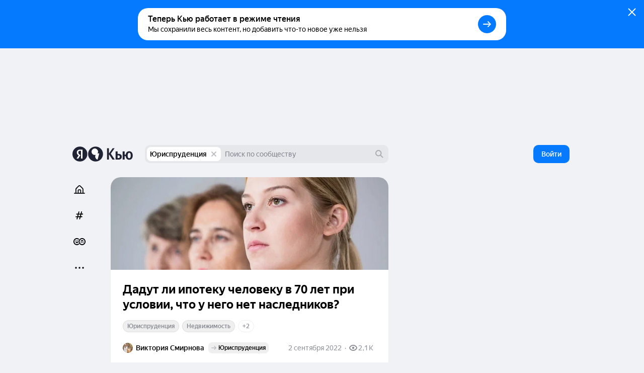

--- FILE ---
content_type: application/javascript
request_url: https://answers-static.s3.yandex.net/web/assets/desktop/ru-748dea70.js
body_size: 24806
content:
(self.__LOADABLE_LOADED_CHUNKS__=self.__LOADABLE_LOADED_CHUNKS__||[]).push([[99082],{61313:function(e,t,n){"use strict";n.d(t,{l:function(){return r}});var r=(0,n(44763).F)((function(){return n.e(23340).then(n.bind(n,72108))}),"toggleAnswerVote")},10271:function(e,t,n){"use strict";n.d(t,{H:function(){return r}});var r=(0,n(44763).F)((function(){return n.e(28948).then(n.bind(n,60836))}),"toggleVerificationReject")},57181:function(e,t,n){"use strict";n.d(t,{X:function(){return r}});var r=(0,n(44763).F)((function(){return n.e(64635).then(n.bind(n,14917))}),"unverifyContent")},94846:function(e,t,n){"use strict";n.d(t,{u:function(){return r}});var r=(0,n(44763).F)((function(){return n.e(60778).then(n.bind(n,69395))}),"toggleQuestionInteresting")},41287:function(e,t,n){"use strict";n.d(t,{a:function(){return r}});var r=(0,n(44763).F)((function(){return n.e(6891).then(n.bind(n,19234))}),"toggleUserMute")},35689:function(e,t,n){"use strict";n.d(t,{q:function(){return i}});var r=n(40684),i=(0,r.ZP)({resolved:{},chunkName:function(){return"StoriesViewer.component.async"},isReady:function(e){var t=this.resolve(e);return!0===this.resolved[t]&&!!n.m[t]},importAsync:function(){return Promise.all([n.e(40532),n.e(60743)]).then(n.bind(n,1922))},requireAsync:function(e){var t=this,n=this.resolve(e);return this.resolved[n]=!1,this.importAsync(e).then((function(e){return t.resolved[n]=!0,e}))},requireSync:function e(t){var r=this.resolve(t);return n(r)},resolve:function e(){return 1922}})},37899:function(e,t,n){"use strict";n.d(t,{K:function(){return i}});var r=n(40684),i=(0,r.ZP)({resolved:{},chunkName:function(){return"BannedTeaserCute.component.async"},isReady:function(e){var t=this.resolve(e);return!0===this.resolved[t]&&!!n.m[t]},importAsync:function(){return Promise.all([n.e(40532),n.e(40413)]).then(n.bind(n,1597))},requireAsync:function(e){var t=this,n=this.resolve(e);return this.resolved[n]=!1,this.importAsync(e).then((function(e){return t.resolved[n]=!0,e}))},requireSync:function e(t){var r=this.resolve(t);return n(r)},resolve:function e(){return 1597}})},32260:function(e,t,n){"use strict";n.d(t,{B:function(){return i}});var r=n(40684),i=(0,r.ZP)({resolved:{},chunkName:function(){return"ContentVerificationRulesPopup.component.async"},isReady:function(e){var t=this.resolve(e);return!0===this.resolved[t]&&!!n.m[t]},importAsync:function(){return Promise.all([n.e(40532),n.e(95923)]).then(n.bind(n,57431))},requireAsync:function(e){var t=this,n=this.resolve(e);return this.resolved[n]=!1,this.importAsync(e).then((function(e){return t.resolved[n]=!0,e}))},requireSync:function e(t){var r=this.resolve(t);return n(r)},resolve:function e(){return 57431}})},39056:function(e,t,n){"use strict";n.d(t,{e:function(){return i}});var r=n(40684),i=(0,r.ZP)({resolved:{},chunkName:function(){return"DislikeReasonPopup.component.async"},isReady:function(e){var t=this.resolve(e);return!0===this.resolved[t]&&!!n.m[t]},importAsync:function(){return Promise.all([n.e(40532),n.e(65857)]).then(n.bind(n,37721))},requireAsync:function(e){var t=this,n=this.resolve(e);return this.resolved[n]=!1,this.importAsync(e).then((function(e){return t.resolved[n]=!0,e}))},requireSync:function e(t){var r=this.resolve(t);return n(r)},resolve:function e(){return 37721}})},58002:function(e,t,n){"use strict";n.d(t,{x:function(){return i}});var r=n(40684),i=(0,r.ZP)({resolved:{},chunkName:function(){return"ReactionPopup.component.async"},isReady:function(e){var t=this.resolve(e);return!0===this.resolved[t]&&!!n.m[t]},importAsync:function(){return Promise.all([n.e(40532),n.e(89190)]).then(n.bind(n,21049))},requireAsync:function(e){var t=this,n=this.resolve(e);return this.resolved[n]=!1,this.importAsync(e).then((function(e){return t.resolved[n]=!0,e}))},requireSync:function e(t){var r=this.resolve(t);return n(r)},resolve:function e(){return 21049}})},15882:function(e,t){"use strict";t.Z={9845:"{name}\xa0\u2014 \u043c\u0435\u0441\u0442\u043e, \u0433\u0434\u0435 \u0446\u0435\u043d\u0438\u0442\u0441\u044f \u0432\u0430\u0448\u0435 \u044d\u043a\u0441\u043f\u0435\u0440\u0442\u043d\u043e\u0435 \u0437\u043d\u0430\u043d\u0438\u0435"}},87599:function(e,t){"use strict";t.Z={9845:"{name}\xa0\u2014 \u043c\u0435\u0441\u0442\u043e, \u0433\u0434\u0435 \u0446\u0435\u043d\u0438\u0442\u0441\u044f \u0432\u0430\u0448\u0435 \u044d\u043a\u0441\u043f\u0435\u0440\u0442\u043d\u043e\u0435 \u0437\u043d\u0430\u043d\u0438\u0435"}},98505:function(e,t){"use strict";t.Z={9845:"{name}\xa0\u2014 \u043c\u0435\u0441\u0442\u043e, \u0433\u0434\u0435 \u0446\u0435\u043d\u0438\u0442\u0441\u044f \u0432\u0430\u0448\u0435 \u044d\u043a\u0441\u043f\u0435\u0440\u0442\u043d\u043e\u0435 \u0437\u043d\u0430\u043d\u0438\u0435","95fb":"\u043d\u0430\u0436\u043c\u0438\u0442\u0435, \u0447\u0442\u043e\u0431\u044b \u0443\u0437\u043d\u0430\u0442\u044c"}},22981:function(e,t){"use strict";t.Z={9845:"{name}\xa0\u2014 \u043c\u0435\u0441\u0442\u043e, \u0433\u0434\u0435 \u0446\u0435\u043d\u0438\u0442\u0441\u044f \u0432\u0430\u0448\u0435 \u044d\u043a\u0441\u043f\u0435\u0440\u0442\u043d\u043e\u0435 \u0437\u043d\u0430\u043d\u0438\u0435","95fb":"\u043d\u0430\u0436\u043c\u0438\u0442\u0435, \u0447\u0442\u043e\u0431\u044b \u0443\u0437\u043d\u0430\u0442\u044c"}},51833:function(e,t,n){"use strict";n.d(t,{B:function(){return r},v:function(){return i}});var r=function(e,t){return e[e[t="ExpertVerificationChoice"]="expert_verification_choice"]=t,e[e[t="AuthorFirstGoodContent"]="author_first_good_content"]=t,e[e[t="QuestionBestAnswerChoice"]="question_best_answer_choice"]=t,e[e[t="RatingTagTopCulture"]="rating_tag_top_culture"]=t,e[e[t="RatingTagTopScience"]="rating_tag_top_science"]=t,e[e[t="RatingTagTopSociety"]="rating_tag_top_society"]=t,e[e[t="RatingTagTopTech"]="rating_tag_top_tech"]=t,e[e[t="RatingTagTopBusiness"]="rating_tag_top_business"]=t,e[e[t="RatingTagTopLifestyle"]="rating_tag_top_lifestyle"]=t,e}({}),i=new Set([r.RatingTagTopCulture,r.RatingTagTopScience,r.RatingTagTopSociety,r.RatingTagTopTech,r.RatingTagTopBusiness,r.RatingTagTopLifestyle])},62877:function(e,t,n){"use strict";n.d(t,{u:function(){return r},E:function(){return i}});var r=function(e,t){return e[e[t="TRENDING"]="trending"]=t,e[e[t="KID"]="kid"]=t,e[e[t="SOS"]="sos"]=t,e[e[t="COVID"]="covid"]=t,e[e[t="MEDICINE"]="medicine"]=t,e[e[t="PSYCHOLOGY"]="psychology"]=t,e[e[t="POLITICAL"]="political"]=t,e}({}),i=10},72044:function(e,t,n){"use strict";n.d(t,{$e:function(){return i},ww:function(){return a},UD:function(){return o}});var r=n(29079),i=function(e,t){return e[e[t="ADVERT"]="advert"]=t,e[e[t="EMPTY"]="empty"]=t,e[e[t="WEB_SEARCH"]="web_search"]=t,e[e[t="NO_SENSE"]="no_sense"]=t,e[e[t="PORNO"]="porno"]=t,e[e[t="ABUSE"]="abuse"]=t,e[e[t="CASINO"]="casino"]=t,e[e[t="LAW"]="law"]=t,e[e[t="SPAM"]="spam"]=t,e[e[t="DRUGS"]="drugs"]=t,e[e[t="PERSONAL_DATA"]="personal_data"]=t,e[e[t="NEED_DOCTOR"]="need_doctor"]=t,e[e[t="DEFAULT"]="default"]=t,e}({}),a={OWNER:0,PERSON:1},o=function(e,t){return e[e[t="POLL"]=r.lU.POLL]=t,e[e[t="ARTICLE"]=r.lU.ARTICLE]=t,e[e[t="ANSWER"]=r.lU.ANSWER]=t,e[e[t="QUESTION"]=r.lU.QUESTION]=t,e[e[t="REPOST"]=r.lU.REPOST]=t,e[e[t="PROFILE"]=r.lU.PROFILE]=t,e[e[t="ORG"]=r.lU.ORG]=t,e}({})},10259:function(e,t,n){"use strict";function r(e,t){var n=null==e?void 0:e.permissions;return!!n&&(Array.isArray(n)?n.includes(t):n[t])}n.d(t,{F:function(){return r}})},26065:function(e,t,n){"use strict";n.d(t,{O:function(){return c}});var r=n(7629),i=n(43918),a=n(66812),o=n(11596);function c(e,t){var n;if(!e||!t)return!1;var c=t.currentUser?t.get(i.K.User,t.currentUser):void 0,u=null==c?void 0:c.isAdult,l=(0,a.y)(t),s=r.t.getItem(o.Jr.ADULT_CONTENT);return Boolean(!u&&e.adultContent&&!(null!=l&&null!=(n=l.storage)&&n[o.ao.ADULT_CONTENT])&&!s)}},47456:function(e,t,n){"use strict";n.d(t,{u:function(){return o}});var r=n(64470),i=n(74376),a=n(65797),o=function(e){return(0,i.M)(e)||(0,a.C)(e)||(0,r.U)(e)}},12415:function(e,t,n){"use strict";n.d(t,{w:function(){return c}});var r=n(23606),i=n(97685),a=n(64256),o=n(52060);function c(e,t,n){var c=!1,u=(0,a.J)(null==t?void 0:t.community),l=function(e,t,n){if(t)return(0,r.cO)(e,t,n)}(e,t,n),s=(0,i.P)(null==u?void 0:u.id,o.B$.Answer,l);if(t)return t.community&&t.limitCommunityAnswer&&(null!=u&&u.contextUserMembership||(c=!0)),null!=u&&u.contextUserBlacklisted||c?s:l}},97685:function(e,t,n){"use strict";n.d(t,{P:function(){return o}});var r=n(23606),i=n(64256),a=n(93850);function o(e,t,n,o){var c=(0,a.o)(),u=(0,i.J)(e);return null!=u&&u.contextUserBlacklisted?(0,r.CX)(c):!u||u.contextUserMembership||o?void 0:(0,r.b$)(c,{communityId:u.id,reason:t},n)}},80641:function(e,t,n){"use strict";n.d(t,{E:function(){return i}});var r=n(31626),i=function(e){if(!(0,r.s)())return e}},31626:function(e,t,n){"use strict";n.d(t,{s:function(){return i}});var r=n(63804);function i(){var e=(0,r.useRef)(!0);return e.current?(e.current=!1,!0):e.current}},92077:function(e,t,n){"use strict";n.d(t,{Z:function(){return i}});var r=n(38214);function i(e,t,n){var i;return!(!n||!e)&&((!e.contextUserVerification||!e.contextUserVerification.banned)&&(Boolean(null==(i=e.permissions)?void 0:i.verify)&&!function(e,t){return!!(e&&t&&t.membership&&e.userType===r.$A.VIRTUAL)&&Boolean(t.membership.find((function(t){return t.user===e.id})))}(t,n)))}},51084:function(e,t,n){"use strict";n.d(t,{r:function(){return c}});var r,i=n(23606),a=n(43918),o=((r={})[a.K.Answer]=i.IH,r[a.K.Article]=i.p1,r);function c(e){return o[e.type]}},21148:function(e,t,n){"use strict";function r(e){var t,n;return Boolean((null==(t=e.reactionsCounters)?void 0:t.reactionAgree)||(null==(n=e.reactionsCounters)?void 0:n.reactionDisagree))}n.d(t,{x:function(){return r}})},7430:function(e,t,n){"use strict";function r(e,t){var n=e&&"writer"in e?e.writer:null==e?void 0:e.author;return Boolean(t&&e&&[e.author,n].includes(t.id))}n.d(t,{W:function(){return r}})},86828:function(e,t){"use strict";t.Z={"964b":"\u0411\u0438\u0437\u043d\u0435\u0441",e7a4:"\u0414\u043e\u0441\u0442\u043e\u0432\u0435\u0440\u043d\u043e","734d":"\u0416\u0438\u0437\u043d\u044c","8ab4":"\u041a\u0443\u043b\u044c\u0442\u0443\u0440\u0430",fcf8:"\u041b\u0443\u0447\u0448\u0438\u0439","0764":"\u041d\u0430\u0443\u043a\u0430","498f":"\u041e\u0431\u0449\u0435\u0441\u0442\u0432\u043e","80cd":"\u041f\u0435\u0440\u0432\u044b\u0439","8f31":"\u0422\u0435\u0445\u043d\u043e\u043b\u043e\u0433\u0438\u0438"}},28839:function(e,t){"use strict";t.Z={"964b":"\u0411\u0438\u0437\u043d\u0435\u0441",e7a4:"\u0414\u043e\u0441\u0442\u043e\u0432\u0435\u0440\u043d\u043e","734d":"\u0416\u0438\u0437\u043d\u044c","8ab4":"\u041a\u0443\u043b\u044c\u0442\u0443\u0440\u0430",fcf8:"\u041b\u0443\u0447\u0448\u0438\u0439","0764":"\u041d\u0430\u0443\u043a\u0430","498f":"\u041e\u0431\u0449\u0435\u0441\u0442\u0432\u043e","80cd":"\u041f\u0435\u0440\u0432\u044b\u0439","8f31":"\u0422\u0435\u0445\u043d\u043e\u043b\u043e\u0433\u0438\u0438"}},84907:function(e,t,n){"use strict";n.d(t,{F:function(){return r}});var r=function(e,t){return e[e[t="Positive"]="positive"]=t,e[e[t="Negative"]="negative"]=t,e}({})},46363:function(e,t,n){"use strict";n.d(t,{A:function(){return i}});var r=n(19607);function i(e,t){return e===r.yc.Like?t.positiveVotes||0:e===r.yc.Dislike?Math.abs(t.negativeVotes||0):e===r.yc.PositiveVerification?t.reactionsCounters.reactionAgree||0:t.reactionsCounters.reactionDisagree||0}},87926:function(e,t,n){"use strict";n.d(t,{g:function(){return a}});var r=n(62877),i=n(9572);function a(e){var t=[];return e.includes(i.S.SOS)&&t.push(r.u.SOS),e.includes(i.S.KID)&&t.push(r.u.KID),e.includes(i.S.COVID)&&t.push(r.u.COVID),t}},64470:function(e,t,n){"use strict";n.d(t,{U:function(){return i}});var r=n(9572);function i(e){return!!e&&e.toLowerCase()===r.S.COVID}},74376:function(e,t,n){"use strict";n.d(t,{M:function(){return i}});var r=n(9572);function i(e){return!!e&&e.toLowerCase()===r.S.KID}},42315:function(e,t,n){"use strict";function r(e){return Boolean((null==e?void 0:e.lastAnswerTime)||(null==e?void 0:e.evergreenPromoblock))}n.d(t,{D:function(){return r}})},28040:function(e,t,n){"use strict";n.d(t,{f:function(){return a}});var r=n(42315),i=n(68929);function a(e,t){return!(!e||!t||"anonymous"in t&&t.anonymous)&&((0,r.D)(e)&&t.quality>=i.t.GOOD)}},93947:function(e,t,n){"use strict";n.d(t,{_:function(){return i}});var r=n(63804),i=r.createContext(!1)},78196:function(e,t){"use strict";t.Z={"1d9a":"\u041f\u0435\u0440\u0435\u0439\u0442\u0438 \u043d\u0430\xa0"}},41235:function(e,t){"use strict";t.Z={"1d9a":"\u041f\u0435\u0440\u0435\u0439\u0442\u0438 \u043d\u0430\xa0"}},52728:function(e,t,n){"use strict";n.d(t,{s:function(){return i}});var r=n(30017);function i(e){return(0,r.J)("banned-"+(null==e?void 0:e.type)+"-"+(null==e?void 0:e.id)+"-teaser",!1)}},78614:function(e,t){"use strict";t.Z={c20d:"\u0422\u043e\u043f-20"}},86620:function(e,t){"use strict";t.Z={c20d:"\u0422\u043e\u043f-20"}},88091:function(e,t){"use strict";t.Z={e168:"{name} \u0431\u044b\u043b \u0432\u043e\u0441\u0441\u0442\u0430\u043d\u043e\u0432\u043b\u0435\u043d","29f3":"\u0412\u043e\u0441\u0441\u0442\u0430\u043d\u043e\u0432\u0438\u0442\u044c",e5e9:"\u0412\u044b\xa0\u0437\u0430\u0431\u0430\u043d\u0438\u043b\u0438 {name}","102f":"\u0412\u044b\xa0\u0443\u0434\u0430\u043b\u0438\u043b\u0438 {name}"}},3304:function(e,t){"use strict";t.Z={e168:"{name} \u0431\u044b\u043b \u0432\u043e\u0441\u0441\u0442\u0430\u043d\u043e\u0432\u043b\u0435\u043d","29f3":"\u0412\u043e\u0441\u0441\u0442\u0430\u043d\u043e\u0432\u0438\u0442\u044c",e5e9:"\u0412\u044b\xa0\u0437\u0430\u0431\u0430\u043d\u0438\u043b\u0438 {name}","102f":"\u0412\u044b\xa0\u0443\u0434\u0430\u043b\u0438\u043b\u0438 {name}"}},22815:function(e,t){"use strict";t.Z={"37bc":"\u0412\xa0\u044d\u0442\u043e\u0439 \u0442\u0435\u043c\u0435 \u043a\xa0\u043d\u0435\u043f\u0440\u043e\u0432\u0435\u0440\u0435\u043d\u043d\u044b\u043c {name2} \u043d\u0443\u0436\u043d\u043e \u043e\u0442\u043d\u043e\u0441\u0438\u0442\u044c\u0441\u044f \u0441\xa0\u043e\u0441\u0442\u043e\u0440\u043e\u0436\u043d\u043e\u0441\u0442\u044c\u044e",cd7f:"\u041f\u043e\u0437\u0432\u0430\u0442\u044c \u044d\u043a\u0441\u043f\u0435\u0440\u0442\u043e\u0432",4818:"\u042d\u043a\u0441\u043f\u0435\u0440\u0442\u044b \u041a\u044c\u044e \u0435\u0449\u0451 \u043d\u0435\xa0\u043f\u043e\u0434\u0442\u0432\u0435\u0440\u0434\u0438\u043b\u0438 \u0434\u043e\u0441\u0442\u043e\u0432\u0435\u0440\u043d\u043e\u0441\u0442\u044c \u0432\u0430\u0448\u0435\u0433\u043e {name1}","69c7":"\u043e\u0442\u0432\u0435\u0442\u0430",f131:"\u043e\u0442\u0432\u0435\u0442\u0430\u043c",e119:"\u043f\u043e\u0441\u0442\u0430","6a5e":"\u043f\u043e\u0441\u0442\u0430\u043c"}},78033:function(e,t){"use strict";t.Z={"37bc":"\u0412\xa0\u044d\u0442\u043e\u0439 \u0442\u0435\u043c\u0435 \u043a\xa0\u043d\u0435\u043f\u0440\u043e\u0432\u0435\u0440\u0435\u043d\u043d\u044b\u043c {name2} \u043d\u0443\u0436\u043d\u043e \u043e\u0442\u043d\u043e\u0441\u0438\u0442\u044c\u0441\u044f \u0441\xa0\u043e\u0441\u0442\u043e\u0440\u043e\u0436\u043d\u043e\u0441\u0442\u044c\u044e",cd7f:"\u041f\u043e\u0437\u0432\u0430\u0442\u044c \u044d\u043a\u0441\u043f\u0435\u0440\u0442\u043e\u0432",4818:"\u042d\u043a\u0441\u043f\u0435\u0440\u0442\u044b \u041a\u044c\u044e \u0435\u0449\u0451 \u043d\u0435\xa0\u043f\u043e\u0434\u0442\u0432\u0435\u0440\u0434\u0438\u043b\u0438 \u0434\u043e\u0441\u0442\u043e\u0432\u0435\u0440\u043d\u043e\u0441\u0442\u044c \u0432\u0430\u0448\u0435\u0433\u043e {name1}","69c7":"\u043e\u0442\u0432\u0435\u0442\u0430",f131:"\u043e\u0442\u0432\u0435\u0442\u0430\u043c",e119:"\u043f\u043e\u0441\u0442\u0430","6a5e":"\u043f\u043e\u0441\u0442\u0430\u043c"}},89303:function(e,t,n){"use strict";n.d(t,{G:function(){return y}});var r,i=n(63804),a=n.n(i),o=n(5453),c=n(93850),u=n(61313),l=n(44763),s=(0,l.F)((function(){return n.e(21848).then(n.bind(n,23553))}),"toggleArticleVote"),f=(0,l.F)((function(){return n.e(70058).then(n.bind(n,57655))}),"toggleCommentVote"),d=n(94846),m=(0,l.F)((function(){return n.e(21666).then(n.bind(n,30954))}),"toggleRepostVote"),p=n(43918),v=((r={})[p.K.Article]=s,r[p.K.Answer]=u.l,r[p.K.Repost]=m,r[p.K.Comment]=f,r[p.K.Question]=d.u,r),y=function(e){var t=(0,c.o)(),n=(0,o.C)();return a().useCallback((function(r,i){return v[e.type](t,n,e,r,i)}),[t,n,e])}},69751:function(e,t,n){"use strict";function r(e){return"content-control-"+e}n.d(t,{K:function(){return r}})},98846:function(e,t){"use strict";t.Z={e9fd:"\u0412\u044b\xa0\u0431\u0443\u0434\u0435\u0442\u0435 \u0432\u0438\u0434\u0435\u0442\u044c \u043c\u0435\u043d\u044c\u0448\u0435 \u043a\u043e\u043d\u0442\u0435\u043d\u0442\u0430 \u043e\u0442\xa0\u044d\u0442\u043e\u0433\u043e \u043f\u043e\u043b\u044c\u0437\u043e\u0432\u0430\u0442\u0435\u043b\u044f.","3d5f":"\u0412\u044b\xa0\u0431\u0443\u0434\u0435\u0442\u0435 \u0432\u0438\u0434\u0435\u0442\u044c \u043c\u0435\u043d\u044c\u0448\u0435 \u043a\u043e\u043d\u0442\u0435\u043d\u0442\u0430 \u043e\u0442\xa0\u044d\u0442\u043e\u0439 \u043e\u0440\u0433\u0430\u043d\u0438\u0437\u0430\u0446\u0438\u0438.","555a":"\u041e\u0442\u043c\u0435\u043d\u0438\u0442\u044c"}},593:function(e,t){"use strict";t.Z={e9fd:"\u0412\u044b\xa0\u0431\u0443\u0434\u0435\u0442\u0435 \u0432\u0438\u0434\u0435\u0442\u044c \u043c\u0435\u043d\u044c\u0448\u0435 \u043a\u043e\u043d\u0442\u0435\u043d\u0442\u0430 \u043e\u0442\xa0\u044d\u0442\u043e\u0433\u043e \u043f\u043e\u043b\u044c\u0437\u043e\u0432\u0430\u0442\u0435\u043b\u044f.","3d5f":"\u0412\u044b\xa0\u0431\u0443\u0434\u0435\u0442\u0435 \u0432\u0438\u0434\u0435\u0442\u044c \u043c\u0435\u043d\u044c\u0448\u0435 \u043a\u043e\u043d\u0442\u0435\u043d\u0442\u0430 \u043e\u0442\xa0\u044d\u0442\u043e\u0439 \u043e\u0440\u0433\u0430\u043d\u0438\u0437\u0430\u0446\u0438\u0438.","555a":"\u041e\u0442\u043c\u0435\u043d\u0438\u0442\u044c"}},84235:function(e,t){"use strict";t.Z={"9d35":"\u041e\u0446\u0435\u043d\u0438\u0442\u044c"}},45834:function(e,t){"use strict";t.Z={"9d35":"\u041e\u0446\u0435\u043d\u0438\u0442\u044c"}},23139:function(e,t){"use strict";t.Z={"8d2f":"\u0414\u0430",f82a:"\u041d\u0435\u0442",b612:"\u0421\u043e\u0433\u043b\u0430\u0441\u043d\u044b \u0441\xa0{entityName}?"}},29773:function(e,t){"use strict";t.Z={"8d2f":"\u0414\u0430",f82a:"\u041d\u0435\u0442",b612:"\u0421\u043e\u0433\u043b\u0430\u0441\u043d\u044b \u0441\xa0{entityName}?"}},1067:function(e,t){"use strict";t.Z={"5c45":"{entityName} \u0434\u043e\u0441\u0442\u043e\u0432\u0435\u0440\u043d\u044b\u0439","93c7":"{entityName} \u043d\u0435\u0434\u043e\u0441\u0442\u043e\u0432\u0435\u0440\u043d\u044b\u0439","46ce":"{status}: {amount} \u0431\u0430\u043b\u043b\u043e\u0432",e7a4:"\u0414\u043e\u0441\u0442\u043e\u0432\u0435\u0440\u043d\u043e","729e":"\u041d\u0435\u0434\u043e\u0441\u0442\u043e\u0432\u0435\u0440\u043d\u043e","9b16":"\u041e\u0442\u043e\u0437\u0432\u0430\u0442\u044c"}},38014:function(e,t){"use strict";t.Z={"5c45":"{entityName} \u0434\u043e\u0441\u0442\u043e\u0432\u0435\u0440\u043d\u044b\u0439","93c7":"{entityName} \u043d\u0435\u0434\u043e\u0441\u0442\u043e\u0432\u0435\u0440\u043d\u044b\u0439","46ce":"{status}: {amount} \u0431\u0430\u043b\u043b\u043e\u0432",e7a4:"\u0414\u043e\u0441\u0442\u043e\u0432\u0435\u0440\u043d\u043e","729e":"\u041d\u0435\u0434\u043e\u0441\u0442\u043e\u0432\u0435\u0440\u043d\u043e","9b16":"\u041e\u0442\u043e\u0437\u0432\u0430\u0442\u044c"}},19912:function(e,t){"use strict";t.Z={8180:"{entityName} \u0441\u043e\u0434\u0435\u0440\u0436\u0438\u0442 \u0434\u043e\u0441\u0442\u043e\u0432\u0435\u0440\u043d\u0443\u044e \u0438\u043d\u0444\u043e\u0440\u043c\u0430\u0446\u0438\u044e \u043f\u043e\xa0\u043c\u043d\u0435\u043d\u0438\u044e \u044d\u043a\u0441\u043f\u0435\u0440\u0442\u043e\u0432 \u041a\u044c\u044e",4434:"{entityName} \u0441\u043e\u0434\u0435\u0440\u0436\u0438\u0442 \u043d\u0435\u0434\u043e\u0441\u0442\u043e\u0432\u0435\u0440\u043d\u0443\u044e \u0438\u043d\u0444\u043e\u0440\u043c\u0430\u0446\u0438\u044e \u043f\u043e\xa0\u043c\u043d\u0435\u043d\u0438\u044e \u044d\u043a\u0441\u043f\u0435\u0440\u0442\u043e\u0432 \u041a\u044c\u044e",d77a:"\u041c\u043d\u0435\u043d\u0438\u044f \u044d\u043a\u0441\u043f\u0435\u0440\u0442\u043e\u0432 \u0440\u0430\u0437\u0434\u0435\u043b\u0438\u043b\u0438\u0441\u044c"}},4274:function(e,t){"use strict";t.Z={8180:"{entityName} \u0441\u043e\u0434\u0435\u0440\u0436\u0438\u0442 \u0434\u043e\u0441\u0442\u043e\u0432\u0435\u0440\u043d\u0443\u044e \u0438\u043d\u0444\u043e\u0440\u043c\u0430\u0446\u0438\u044e \u043f\u043e\xa0\u043c\u043d\u0435\u043d\u0438\u044e \u044d\u043a\u0441\u043f\u0435\u0440\u0442\u043e\u0432 \u041a\u044c\u044e",4434:"{entityName} \u0441\u043e\u0434\u0435\u0440\u0436\u0438\u0442 \u043d\u0435\u0434\u043e\u0441\u0442\u043e\u0432\u0435\u0440\u043d\u0443\u044e \u0438\u043d\u0444\u043e\u0440\u043c\u0430\u0446\u0438\u044e \u043f\u043e\xa0\u043c\u043d\u0435\u043d\u0438\u044e \u044d\u043a\u0441\u043f\u0435\u0440\u0442\u043e\u0432 \u041a\u044c\u044e",d77a:"\u041c\u043d\u0435\u043d\u0438\u044f \u044d\u043a\u0441\u043f\u0435\u0440\u0442\u043e\u0432 \u0440\u0430\u0437\u0434\u0435\u043b\u0438\u043b\u0438\u0441\u044c"}},57954:function(e,t){"use strict";t.Z={"0789":{one:"{count} \u044d\u043a\u0441\u043f\u0435\u0440\u0442 \u043d\u0435\xa0\u0441\u043e\u0433\u043b\u0430\u0441\u0435\u043d",some:"{count} \u044d\u043a\u0441\u043f\u0435\u0440\u0442\u0430 \u043d\u0435\xa0\u0441\u043e\u0433\u043b\u0430\u0441\u043d\u044b",many:"{count} \u044d\u043a\u0441\u043f\u0435\u0440\u0442\u043e\u0432 \u043d\u0435\xa0\u0441\u043e\u0433\u043b\u0430\u0441\u043d\u044b",none:"{count} \u044d\u043a\u0441\u043f\u0435\u0440\u0442\u043e\u0432 \u043d\u0435\xa0\u0441\u043e\u0433\u043b\u0430\u0441\u043d\u044b"},1773:{one:"{count} \u044d\u043a\u0441\u043f\u0435\u0440\u0442 \u0441\u043e\u0433\u043b\u0430\u0441\u0435\u043d",some:"{count} \u044d\u043a\u0441\u043f\u0435\u0440\u0442\u0430 \u0441\u043e\u0433\u043b\u0430\u0441\u043d\u044b",many:"{count} \u044d\u043a\u0441\u043f\u0435\u0440\u0442\u043e\u0432 \u0441\u043e\u0433\u043b\u0430\u0441\u043d\u044b",none:"{count} \u044d\u043a\u0441\u043f\u0435\u0440\u0442\u043e\u0432 \u0441\u043e\u0433\u043b\u0430\u0441\u043d\u044b"}}},27019:function(e,t){"use strict";t.Z={"0789":{one:"{count} \u044d\u043a\u0441\u043f\u0435\u0440\u0442 \u043d\u0435\xa0\u0441\u043e\u0433\u043b\u0430\u0441\u0435\u043d",some:"{count} \u044d\u043a\u0441\u043f\u0435\u0440\u0442\u0430 \u043d\u0435\xa0\u0441\u043e\u0433\u043b\u0430\u0441\u043d\u044b",many:"{count} \u044d\u043a\u0441\u043f\u0435\u0440\u0442\u043e\u0432 \u043d\u0435\xa0\u0441\u043e\u0433\u043b\u0430\u0441\u043d\u044b",none:"{count} \u044d\u043a\u0441\u043f\u0435\u0440\u0442\u043e\u0432 \u043d\u0435\xa0\u0441\u043e\u0433\u043b\u0430\u0441\u043d\u044b"},1773:{one:"{count} \u044d\u043a\u0441\u043f\u0435\u0440\u0442 \u0441\u043e\u0433\u043b\u0430\u0441\u0435\u043d",some:"{count} \u044d\u043a\u0441\u043f\u0435\u0440\u0442\u0430 \u0441\u043e\u0433\u043b\u0430\u0441\u043d\u044b",many:"{count} \u044d\u043a\u0441\u043f\u0435\u0440\u0442\u043e\u0432 \u0441\u043e\u0433\u043b\u0430\u0441\u043d\u044b",none:"{count} \u044d\u043a\u0441\u043f\u0435\u0440\u0442\u043e\u0432 \u0441\u043e\u0433\u043b\u0430\u0441\u043d\u044b"}}},36349:function(e,t,n){"use strict";function r(e){return"muted-"+(null==e?void 0:e.type)+"-"+(null==e?void 0:e.id)+"-teaser"}n.d(t,{T:function(){return r}})},47370:function(e,t){"use strict";t.Z={"4c24":"{entityName} \u0431\u044b\u043b \u043e\u0442\u043a\u043b\u043e\u043d\u0435\u043d \u0441\u043e\u043e\u0431\u0449\u0435\u0441\u0442\u0432\u043e\u043c \xab{communityTitle}\xbb","0d97":"{entityName} \u043d\u0430\u0445\u043e\u0434\u0438\u0442\u0441\u044f \u043d\u0430\xa0\u0440\u0430\u0441\u0441\u043c\u043e\u0442\u0440\u0435\u043d\u0438\u0438 \u0432\xa0\u0441\u043e\u043e\u0431\u0449\u0435\u0441\u0442\u0432\u0435 {communityLink}","09ab":"{entityName} \u043d\u0430\u0445\u043e\u0434\u0438\u0442\u0441\u044f \u043d\u0430\xa0\u0440\u0430\u0441\u0441\u043c\u043e\u0442\u0440\u0435\u043d\u0438\u0438 \u0432\xa0\u0441\u043e\u043e\u0431\u0449\u0435\u0441\u0442\u0432\u0435 \xab{communityLink}\xbb",3892:"{entityName} \u043e\u0436\u0438\u0434\u0430\u0435\u0442 \u043c\u043e\u0434\u0435\u0440\u0430\u0446\u0438\u0438 \u0432\xa0\u0441\u043e\u043e\u0431\u0449\u0435\u0441\u0442\u0432\u0435 {communityLink}","69eb":"{entityName} \u043e\u0436\u0438\u0434\u0430\u0435\u0442 \u043c\u043e\u0434\u0435\u0440\u0430\u0446\u0438\u0438 \u0432\xa0\u0441\u043e\u043e\u0431\u0449\u0435\u0441\u0442\u0432\u0435 \xab{communityLink}\xbb",3756:"{entityName} \u043e\u0436\u0438\u0434\u0430\u0435\u0442 \u043c\u043e\u0434\u0435\u0440\u0430\u0446\u0438\u0438 \u0432\xa0\u0441\u043e\u043e\u0431\u0449\u0435\u0441\u0442\u0432\u0435 \xab{communityTitle}\xbb"}},37837:function(e,t){"use strict";t.Z={"4c24":"{entityName} \u0431\u044b\u043b \u043e\u0442\u043a\u043b\u043e\u043d\u0435\u043d \u0441\u043e\u043e\u0431\u0449\u0435\u0441\u0442\u0432\u043e\u043c \xab{communityTitle}\xbb","0d97":"{entityName} \u043d\u0430\u0445\u043e\u0434\u0438\u0442\u0441\u044f \u043d\u0430\xa0\u0440\u0430\u0441\u0441\u043c\u043e\u0442\u0440\u0435\u043d\u0438\u0438 \u0432\xa0\u0441\u043e\u043e\u0431\u0449\u0435\u0441\u0442\u0432\u0435 {communityLink}","09ab":"{entityName} \u043d\u0430\u0445\u043e\u0434\u0438\u0442\u0441\u044f \u043d\u0430\xa0\u0440\u0430\u0441\u0441\u043c\u043e\u0442\u0440\u0435\u043d\u0438\u0438 \u0432\xa0\u0441\u043e\u043e\u0431\u0449\u0435\u0441\u0442\u0432\u0435 \xab{communityLink}\xbb",3892:"{entityName} \u043e\u0436\u0438\u0434\u0430\u0435\u0442 \u043c\u043e\u0434\u0435\u0440\u0430\u0446\u0438\u0438 \u0432\xa0\u0441\u043e\u043e\u0431\u0449\u0435\u0441\u0442\u0432\u0435 {communityLink}","69eb":"{entityName} \u043e\u0436\u0438\u0434\u0430\u0435\u0442 \u043c\u043e\u0434\u0435\u0440\u0430\u0446\u0438\u0438 \u0432\xa0\u0441\u043e\u043e\u0431\u0449\u0435\u0441\u0442\u0432\u0435 \xab{communityLink}\xbb",3756:"{entityName} \u043e\u0436\u0438\u0434\u0430\u0435\u0442 \u043c\u043e\u0434\u0435\u0440\u0430\u0446\u0438\u0438 \u0432\xa0\u0441\u043e\u043e\u0431\u0449\u0435\u0441\u0442\u0432\u0435 \xab{communityTitle}\xbb"}},79293:function(e,t,n){"use strict";n.d(t,{U:function(){return N}});var r,i,a,o,c=n(43269),u=n(43144),l=n(97326),s=n(94578),f=n(53229),d=n(76636),m=n(77222),p=n(47456),v=n(22965),y=n(77523),E=n(43918),h=n(87926),g=[],N=(r=function(e){function t(){for(var t,n=arguments.length,r=new Array(n),u=0;u<n;u++)r[u]=arguments[u];return t=e.call.apply(e,[this].concat(r))||this,(0,c.Z)(t,"count",i,(0,l.Z)(t)),(0,c.Z)(t,"tagIds",a,(0,l.Z)(t)),(0,c.Z)(t,"withPopup",o,(0,l.Z)(t)),t}(0,s.Z)(t,e);var n=t.prototype;return n.update=function(e){this.count=e.count,this.withPopup=e.withPopup||!1,this.tagIds=e.tags||g},n.getMobileDisplayTags=function(){var e=this.sortedTags.slice(0,this.count);return e.reduce((function(e,t){return e+t.tag.length}),0)>30?e.slice(0,1):e},n.getDesktopDisplayTags=function(){return this.withPopup||this.sortedTags.length-this.count!==1?this.sortedTags.slice(0,this.count):this.sortedTags},n.isVerifiableTag=function(e){return Boolean(!(0,p.u)(e.tag)&&e.verificable)},n.isSimpleTag=function(e){return Boolean(!(0,p.u)(e.tag)&&!e.verificable)},n.mapToTagSchema=function(e){return this.store.get(E.K.Tag,e)},(0,u.Z)(t,[{key:"tags",get:function(){var e=this;return(0,m.i)(this.tagIds.map((function(t){return e.store.get(E.K.Tag,t)})))}},{key:"specialTags",get:function(){return this.tags.filter((function(e){return(0,p.u)(e.tag)}))}},{key:"expertTags",get:function(){return this.tags.filter(this.isVerifiableTag)}},{key:"simpleTags",get:function(){return this.tags.filter(this.isSimpleTag)}},{key:"specialDisplayLabels",get:function(){return(0,h.g)(this.specialTags.map((function(e){return e.tag}))).slice(0,this.count)}},{key:"expertDisplayTags",get:function(){return this.displayTags.filter(this.isVerifiableTag)}},{key:"simpleDisplayTags",get:function(){return this.displayTags.filter(this.isSimpleTag)}},{key:"restLength",get:function(){return this.sortedTags.length-this.displayTags.length}},{key:"sortedTags",get:function(){return[].concat(this.specialTags.slice(),this.expertTags.slice(),this.simpleTags.slice())}},{key:"displayTags",get:function(){return this.getDesktopDisplayTags()}}]),t}(y.F),i=(0,f.Z)(r.prototype,"count",[v.observable],{configurable:!0,enumerable:!0,writable:!0,initializer:null}),a=(0,f.Z)(r.prototype,"tagIds",[v.observable],{configurable:!0,enumerable:!0,writable:!0,initializer:null}),o=(0,f.Z)(r.prototype,"withPopup",[v.observable],{configurable:!0,enumerable:!0,writable:!0,initializer:null}),(0,f.Z)(r.prototype,"tags",[v.computed],Object.getOwnPropertyDescriptor(r.prototype,"tags"),r.prototype),(0,f.Z)(r.prototype,"specialTags",[v.computed],Object.getOwnPropertyDescriptor(r.prototype,"specialTags"),r.prototype),(0,f.Z)(r.prototype,"expertTags",[v.computed],Object.getOwnPropertyDescriptor(r.prototype,"expertTags"),r.prototype),(0,f.Z)(r.prototype,"simpleTags",[v.computed],Object.getOwnPropertyDescriptor(r.prototype,"simpleTags"),r.prototype),(0,f.Z)(r.prototype,"specialDisplayLabels",[v.computed],Object.getOwnPropertyDescriptor(r.prototype,"specialDisplayLabels"),r.prototype),(0,f.Z)(r.prototype,"expertDisplayTags",[v.computed],Object.getOwnPropertyDescriptor(r.prototype,"expertDisplayTags"),r.prototype),(0,f.Z)(r.prototype,"simpleDisplayTags",[v.computed],Object.getOwnPropertyDescriptor(r.prototype,"simpleDisplayTags"),r.prototype),(0,f.Z)(r.prototype,"restLength",[v.computed],Object.getOwnPropertyDescriptor(r.prototype,"restLength"),r.prototype),(0,f.Z)(r.prototype,"sortedTags",[v.computed],Object.getOwnPropertyDescriptor(r.prototype,"sortedTags"),r.prototype),(0,f.Z)(r.prototype,"displayTags",[v.computed],Object.getOwnPropertyDescriptor(r.prototype,"displayTags"),r.prototype),(0,f.Z)(r.prototype,"update",[v.action],Object.getOwnPropertyDescriptor(r.prototype,"update"),r.prototype),(0,f.Z)(r.prototype,"getMobileDisplayTags",[d.J],Object.getOwnPropertyDescriptor(r.prototype,"getMobileDisplayTags"),r.prototype),(0,f.Z)(r.prototype,"getDesktopDisplayTags",[d.J],Object.getOwnPropertyDescriptor(r.prototype,"getDesktopDisplayTags"),r.prototype),(0,f.Z)(r.prototype,"isVerifiableTag",[d.J],Object.getOwnPropertyDescriptor(r.prototype,"isVerifiableTag"),r.prototype),(0,f.Z)(r.prototype,"isSimpleTag",[d.J],Object.getOwnPropertyDescriptor(r.prototype,"isSimpleTag"),r.prototype),(0,f.Z)(r.prototype,"mapToTagSchema",[d.J],Object.getOwnPropertyDescriptor(r.prototype,"mapToTagSchema"),r.prototype),r)},28799:function(e,t){"use strict";t.Z={ce28:"+ \u043a\xa0\u043a\u0430\u0440\u043c\u0435",a980:"\u2014\xa0\u043a\xa0\u043a\u0430\u0440\u043c\u0435",5148:"{amount} \u043d\u0435\xa0\u043f\u043e\u043d\u0440\u0430\u0432\u0438\u043b\u043e\u0441\u044c","72f9":"{amount} \u043f\u043e\u043d\u0440\u0430\u0432\u0438\u043b\u043e\u0441\u044c","75c7":"\u0412\u0430\u043c \u0438\xa0{amount} \u043d\u0435\xa0\u043f\u043e\u043d\u0440\u0430\u0432\u0438\u043b\u043e\u0441\u044c",cd93:"\u0412\u0430\u043c \u0438\xa0{amount} \u043f\u043e\u043d\u0440\u0430\u0432\u0438\u043b\u043e\u0441\u044c"}},57107:function(e,t){"use strict";t.Z={ce28:"+ \u043a\xa0\u043a\u0430\u0440\u043c\u0435",a980:"\u2014\xa0\u043a\xa0\u043a\u0430\u0440\u043c\u0435",5148:"{amount} \u043d\u0435\xa0\u043f\u043e\u043d\u0440\u0430\u0432\u0438\u043b\u043e\u0441\u044c","72f9":"{amount} \u043f\u043e\u043d\u0440\u0430\u0432\u0438\u043b\u043e\u0441\u044c","75c7":"\u0412\u0430\u043c \u0438\xa0{amount} \u043d\u0435\xa0\u043f\u043e\u043d\u0440\u0430\u0432\u0438\u043b\u043e\u0441\u044c",cd93:"\u0412\u0430\u043c \u0438\xa0{amount} \u043f\u043e\u043d\u0440\u0430\u0432\u0438\u043b\u043e\u0441\u044c"}},27152:function(e,t){"use strict";t.Z={8349:"\u041f\u043e\u0441\u043c\u043e\u0442\u0440\u0435\u0442\u044c \u0432\u0441\u0435\u0445"}},98377:function(e,t){"use strict";t.Z={8349:"\u041f\u043e\u0441\u043c\u043e\u0442\u0440\u0435\u0442\u044c \u0432\u0441\u0435\u0445"}},27962:function(e,t,n){"use strict";n.d(t,{a:function(){return i}});var r=n(73205),i=function(e,t){return e.id+"-"+t+"-"+(0,r.K)(e)}},86998:function(e,t,n){"use strict";n.d(t,{x:function(){return u}});var r=n(63804),i=n.n(r),a=n(23606),o=n(72527),c=n(93850);function u(e){var t=(0,o.k)(),n=(0,c.o)(),r=(null==e?void 0:e.contextUserBlacklisted)||(null==e?void 0:e.contextUserMuted);return i().useCallback((function(e){if(r){var i=(0,a.CX)(n);t.router.navigate(i)}else e()}),[n,t,r])}},66790:function(e,t){"use strict";t.Z={9408:"{count} \u043d\u0435\xa0\u043d\u0440\u0430\u0432\u0438\u0442\u0441\u044f",6691:"{count} \u043d\u0435\xa0\u0441\u043e\u0433\u043b\u0430\u0441\u0435\u043d","75ff":"{count} \u043d\u0440\u0430\u0432\u0438\u0442\u0441\u044f",dc9b:"{count} \u0441\u043e\u0433\u043b\u0430\u0441\u0435\u043d"}},72536:function(e,t){"use strict";t.Z={9408:"{count} \u043d\u0435\xa0\u043d\u0440\u0430\u0432\u0438\u0442\u0441\u044f",6691:"{count} \u043d\u0435\xa0\u0441\u043e\u0433\u043b\u0430\u0441\u0435\u043d","75ff":"{count} \u043d\u0440\u0430\u0432\u0438\u0442\u0441\u044f",dc9b:"{count} \u0441\u043e\u0433\u043b\u0430\u0441\u0435\u043d"}},62013:function(e,t){"use strict";t.Z={8349:"\u041f\u043e\u0441\u043c\u043e\u0442\u0440\u0435\u0442\u044c \u0432\u0441\u0435\u0445"}},90834:function(e,t){"use strict";t.Z={8349:"\u041f\u043e\u0441\u043c\u043e\u0442\u0440\u0435\u0442\u044c \u0432\u0441\u0435\u0445"}},33582:function(e,t){"use strict";t.Z={9809:"{entityName} \u0431\u044b\u043b \u043e\u0442\u043a\u043b\u043e\u043d\u0435\u043d \u0441\u043e\u043e\u0431\u0449\u0435\u0441\u0442\u0432\u043e\u043c"}},47529:function(e,t){"use strict";t.Z={9809:"{entityName} \u0431\u044b\u043b \u043e\u0442\u043a\u043b\u043e\u043d\u0435\u043d \u0441\u043e\u043e\u0431\u0449\u0435\u0441\u0442\u0432\u043e\u043c"}},73205:function(e,t,n){"use strict";n.d(t,{K:function(){return i}});var r=n(29079);function i(e){return!0===e.liked?r.pb.POSITIVE:!1===e.liked?r.pb.NEGATIVE:r.pb.NEUTRAL}},69621:function(e,t,n){"use strict";n.d(t,{f:function(){return se}});var r={};n.r(r),n.d(r,{storiesCards:function(){return y},storiesCardsIcon:function(){return h},storiesCardsItem:function(){return E},storiesCardsText:function(){return g}});var i={};n.r(i),n.d(i,{close:function(){return q},content:function(){return z},description:function(){return K},modal:function(){return M},storiesCards:function(){return H},storiesCardsItem:function(){return G},storiesCardsText:function(){return J},title:function(){return W},wrapper:function(){return U},wrapperVisible:function(){return F}});var a={};n.r(a),n.d(a,{hint:function(){return ae},hintIcon:function(){return oe},hintText:function(){return ce},scrollInner:function(){return ue},spinner:function(){return ne},stories:function(){return re},title:function(){return ie}});var o=n(63804),c=n.n(o),u=n(80955),l=n(87462),s=n(39661),f=n(32365),d=n(5453),m=n(72527),p=n(3914),v=n(29079),y="_1KepNMudWB",E="_2t-unMsxqe",h="_2Dhg6Yo4BN",g="_3jHtwFO1Gw",N=r,C=(0,o.forwardRef)((function(e,t){var n=e.cards,r=void 0===n?[]:n,i=e.onCardClick,a=e.className,u=(0,m.k)(),y=(0,d.C)(),E=(0,o.useCallback)((function(e){u.sendCounter(p.OS.CLICK_STORIES_CARD,(0,l.Z)({},y,{cardIndex:e})),i(e)}),[i]);return c().createElement("ul",{className:(0,s.E)(N.storiesCards,a),ref:t},r.map((function(e,t){if(!e.backgroundId||!e.iconId)return null;var n=(0,f.u)(e.backgroundId,v.Im.RETINA),r=(0,f.u)(e.iconId,v.Im.RETINA);return c().createElement("li",{key:t,className:N.storiesCardsItem,onClick:E.bind(undefined,t),style:{backgroundImage:"url("+n+")"}},c().createElement("div",{className:N.storiesCardsIcon,style:{backgroundImage:"url("+r+")"}}),c().createElement("div",{className:N.storiesCardsText},e.text))})))})),T=n(35689),_=n(1217),b=n(46685),k=n(62108),I=n(22801),Z=n(98568),A=n(71098),R=n(53351),S=n(79211),w=n.n(S),x=n(54469),O=n.n(x),P=n(54604),L=n(33559),V=n.n(L),D={ru:n(87599).Z,ab:n(15882).Z},B=(0,P.Z)(D),M=(V()(D),"IX_AhBYG54"),U="_3P8cEArK_i",F="_13cBC5M2fx",z="_2ArdRenN7K",K="bNh7nFpK2l",W="_1EajtErsaR",H="_2ly_5u_lLM",G="_8Jo71j8LVT",J="_2R-D0wzjDM",q="_3gny6EEwQ9",j=i,Q=function(e){var t=e.cards,n=e.isVisible,r=e.className,i=e.onCardClick,a=(0,m.k)(),u=(0,d.C)(),y=(0,o.useCallback)((function(e){a.sendCounter(p.OS.CLICK_STORIES_STICKY_CARD,(0,l.Z)({},u,{cardIndex:e})),i(e)}),[i]),E=(0,o.useState)(!1),h=E[0],g=E[1],N=(0,o.useCallback)((function(){g(!0)}),[]);return c().createElement(R.S,{selector:".modal-root",className:j.modal},c().createElement("div",{className:(0,s.E)(j.wrapper,n&&!h&&j.wrapperVisible)},c().createElement("div",{className:j.content},c().createElement("div",{className:j.description},c().createElement(O(),null),c().createElement("div",{className:j.title},B("9845",{name:c().createElement("b",null,"\u042f\u043d\u0434\u0435\u043a\u0441 \u041a\u044c\u044e")}))),c().createElement("ul",{className:(0,s.E)(j.storiesCards,r)},null==t?void 0:t.map((function(e,t){if(e.backgroundId){var n=(0,f.u)(e.backgroundId,v.Im.RETINA);return c().createElement("li",{key:t,className:j.storiesCardsItem,onClick:y.bind(undefined,t),style:{backgroundImage:"url("+n+")"}},c().createElement("div",{className:j.storiesCardsText},e.text))}})))),c().createElement("div",{className:j.close,onClick:N},c().createElement(w(),null))))},Y=n(5360),X=n.n(Y),$={ru:n(22981).Z,ab:n(98505).Z},ee=(0,P.Z)($),te=V()($),ne="_288HxjeXcG",re="_15mywEGC5Z",ie="_1Bw71o8PAe",ae="_3y7_iUB0W3",oe="_28uhkp75rH",ce="_2Zf9s8PV1e",ue="xCMmtgdIlb",le=a,se=(0,u.Pi)((function(){var e=(0,m.k)(),t=(0,d.C)(),n=(0,o.useRef)(),r=(0,o.useState)(!0),i=r[0],a=r[1],u=(0,Z.Y)(A.r.STORIES),l=u[0],s=u[1],f=l&&Object.values(l.stories.items),v=null==f?void 0:f.map((function(e){return e.storyCards.filter((function(e){return e.coverId})).reverse()})),y=(0,o.useState)(0),E=y[0],h=y[1],g=f&&f.map((function(e,t){return{id:t,text:e.title,iconId:e.cardIcon.coverId,backgroundId:e.cardCover.coverId}})),N=(0,I.Q)(),R=(0,o.useCallback)((function(n){e.sendCounter(p.OS.OPEN_STORIES_VIEWER,t),h(n),N.open()}),[]);return s?c().createElement("div",{className:le.stories},c().createElement("div",{className:le.spinner},c().createElement(b.yC,{size:b.XJ.L}))):c().createElement("div",{className:le.stories},c().createElement(O(),null),c().createElement("div",{className:le.title},ee("9845",{name:c().createElement("b",null,"\u042f\u043d\u0434\u0435\u043a\u0441 \u041a\u044c\u044e")})),c().createElement(k.P,{className:le.scrollWrapper,innerClassName:le.scrollInner},c().createElement(_.r,{onVisible:a,forwardRef:n},c().createElement(C,{cards:g,onCardClick:R,className:le.storiesCards,ref:n}))),c().createElement(T.q,{viewerController:N,startIndex:E,stories:v}),c().createElement(Q,{cards:g,onCardClick:R,isVisible:!i}),c().createElement("div",{className:le.hint},c().createElement(X(),{className:le.hintIcon}),c().createElement("div",{className:le.hintText},te("95fb"))))}))},26642:function(e,t,n){"use strict";n.d(t,{i:function(){return y}});var r={};n.r(r);var i={};n.r(i),n.d(i,{container:function(){return s},content:function(){return m},divider:function(){return f},dividerInvert:function(){return d}});var a=n(87462),o=n(63366),c=n(63804),u=n(39661),l=n(5460),s="_3dX8Olzfd8",f="_3c_pGfpFN7",d="mpFwxtNA4Q",m="_11iMlkUHOS",p=(0,l.y)(i,r),v=["className","invert","children"],y=function(e){var t=e.className,n=e.invert,r=e.children,i=(0,o.Z)(e,v);return c.createElement("div",(0,a.Z)({className:(0,u.E)(p.container,t)},i),c.createElement("div",{className:(0,u.E)(p.divider,n&&p.dividerInvert)}),r&&c.createElement(c.Fragment,null,c.createElement("div",{className:p.content},r),c.createElement("div",{className:(0,u.E)(p.divider,n&&p.dividerInvert)})))}},21778:function(e,t,n){"use strict";n.d(t,{v:function(){return i}});var r=n(63804),i=(0,n(80955).Pi)((function(e){var t=e.url,n=e.className;return r.createElement("img",{className:n,src:"https://favicon.yandex.net/favicon/v2/"+t+"/?size=32&stub=1"})}))},62108:function(e,t,n){"use strict";n.d(t,{P:function(){return o}});var r=n(63804),i=n(65855),a=n(39661),o=r.forwardRef((function(e,t){var n=e.className,o=e.innerClassName,c=e.mods,u=e.children;return r.createElement("div",{ref:t,className:(0,a.E)((0,i.$)("x-scroll",c),n)},r.createElement("div",{className:(0,a.E)("x-scroll__i",o)},u))}))},75958:function(e,t,n){"use strict";n.d(t,{G:function(){return B}});var r={};n.r(r),n.d(r,{container:function(){return R},description:function(){return S},displayUrl:function(){return V},favicon:function(){return L},icon:function(){return O},link:function(){return w},redirectLink:function(){return x},tooltipButton:function(){return P}});var i={};n.r(i);var a=n(63804),o=n(39661),c=n(51882),u=n(10361),l=n(80955),s=n(57447),f=n(59174),d=n(53804),m=n(21778),p=n(5453),v=n(15840),y=n(34986),E=n(72527),h=n(93850),g=n(34123),N=n(3914),C=n(49043),T=n.n(C),_=n(54604),b=n(33559),k=n.n(b),I={ru:n(41235).Z,ab:n(78196).Z},Z=((0,_.Z)(I),k()(I)),A=n(5460),R="-rFDgO8f7w",S="_12NycaE8dt",w="_2S1LqSCb2c",x="ACioiIpgQ7",O="_3Rdlmh5bfx",P="_2L3xVWvT-V",L="_3u_1AEdZ-H",V="_2dd2mD9E1f",D=(0,A.y)(i,r),B=(0,l.Pi)((function(e){var t=e.user,n=e.className,r=(0,h.o)(),i=(0,E.k)(),l=(0,p.C)({authorId:null==t?void 0:t.id}),C=a.useCallback((function(){(0,g.p)(r,t&&t.id,u.C.SITE)}),[r,t]);return(0,y.q)((function(){i.sendCounter(N.OS.VIEW_AUTHOR_PROMO_BLOCK,l)})),t&&t.promoDescription&&t.promoUrl?a.createElement(f.A,{author:t.id},a.createElement("div",{className:(0,o.E)(D.container,n)},a.createElement(s.y,{counter:N.OS.CLICK_AUTHOR_PROMO_BLOCK,href:t.promoUrl,onClick:C,rel:void 0,target:"_blank"}),a.createElement("span",{className:D.description},t.promoDescription),a.createElement(d.r,{className:D.redirectLink,"data-c":(0,v.R)(N.OS.CLICK_AUTHOR_PROMO_BLOCK,{author:t.id}),href:t.promoUrl,onClick:C,rel:void 0,target:"_blank"},a.createElement(T(),{className:D.icon})),a.createElement(d.r,{className:D.link,"data-c":(0,v.R)(N.OS.CLICK_AUTHOR_PROMO_BLOCK,{author:t.id}),href:t.promoUrl,onClick:C,rel:void 0,target:"_blank"},a.createElement(m.v,{className:D.favicon,url:t.promoUrl}),a.createElement("span",{className:D.displayUrl},Z("1d9a"),(0,c.Tj)(t.promoUrl))))):null}))},237:function(e,t,n){"use strict";n.d(t,{P:function(){return m}});var r={};n.r(r),n.d(r,{link:function(){return f}});var i=n(63804),a=n.n(i),o=n(6869),c=n(80955),u=n(53804),l=n(72527),s=n(3914),f="_9RP63YgXyU",d=r,m=(0,c.Pi)((function(e){var t=e.community,n=(0,l.k)(),r=null==t?void 0:t.title;return a().createElement(u.r,{href:(0,o.if)(n,t),target:"_blank",counter:s.OS.CLICK_COMMUNITY,className:d.link},r)}))},5371:function(e,t,n){"use strict";n.d(t,{b:function(){return m}});var r=n(63366),i=n(63804),a=n.n(i),o=n(80955),c=n(29643),u=n(4965),l=n(35588),s=n(70160),f=n(72527),d=["className","withScroll"],m=(0,o.Pi)((function(e){var t=e.className,n=e.withScroll,i=void 0===n||n,o=(0,r.Z)(e,d),m=(0,f.k)(),p=(0,c.r2)().repost,v=(0,s.U)(o.sourceEntity,m);return p||0===v.length?null:a().createElement("div",{className:t},(0,u.a)(a().createElement(l.v,o),{},i))}))},35588:function(e,t,n){"use strict";n.d(t,{v:function(){return z}});var r={};n.r(r),n.d(r,{container:function(){return x},title:function(){return w}});var i={};n.r(i),n.d(i,{container:function(){return M},item:function(){return B}});var a=n(63804),o=n.n(a),c=n(39661);var u,l,s,f=n(80955),d=n(29643),m=n(56509),p=n(51833),v=n(54604),y=n(33559),E=n.n(y),h={ru:n(28839).Z,ab:n(86828).Z},g=((0,v.Z)(h),E()(h)),N=((u={})[p.B.ExpertVerificationChoice]=g("e7a4"),u[p.B.AuthorFirstGoodContent]=g("80cd"),u[p.B.QuestionBestAnswerChoice]=g("fcf8"),u[p.B.RatingTagTopCulture]=g("8ab4"),u[p.B.RatingTagTopScience]=g("0764"),u[p.B.RatingTagTopSociety]=g("498f"),u[p.B.RatingTagTopTech]=g("8f31"),u[p.B.RatingTagTopBusiness]=g("964b"),u[p.B.RatingTagTopLifestyle]=g("734d"),u),C=n(93690),T=n.n(C),_=n(43389),b=n.n(_),k=n(10007),I=n.n(k),Z=n(33210),A=n.n(Z),R={ru:n(86620).Z,ab:n(78614).Z},S=((0,v.Z)(R),E()(R)),w="_17WMRFDmAV",x="wwzLXu2RPY",O=r,P=((l={})[p.B.ExpertVerificationChoice]=T(),l[p.B.AuthorFirstGoodContent]=I(),l[p.B.QuestionBestAnswerChoice]=b(),l[p.B.RatingTagTopCulture]=A(),l[p.B.RatingTagTopScience]=A(),l[p.B.RatingTagTopSociety]=A(),l[p.B.RatingTagTopTech]=A(),l[p.B.RatingTagTopBusiness]=A(),l[p.B.RatingTagTopLifestyle]=A(),l),L=(0,f.Pi)((function(e){var t=e.contentAchievement,n=e.className,r=e.withTitle,i=void 0!==r&&r,a=e.textClassName,u=t.type,l=P[u],s=p.v.has(u),f=(0,m.H)();return s&&f?null:o().createElement("div",{className:(0,c.E)(O.container,n)},o().createElement(l,null),i&&o().createElement("span",{className:(0,c.E)(a,O.title)},s?S("c20d"):function(e){return N[e]}(u)))})),V=n(70160),D=n(72527),B="_1X0JV-G4Kb",M="_2u6AeOeSrG",U=i,F=((s={})[p.B.ExpertVerificationChoice]=0,s[p.B.RatingTagTopTech]=1,s[p.B.RatingTagTopScience]=1,s[p.B.RatingTagTopLifestyle]=1,s[p.B.RatingTagTopBusiness]=1,s[p.B.RatingTagTopSociety]=1,s[p.B.RatingTagTopCulture]=1,s[p.B.QuestionBestAnswerChoice]=2,s[p.B.AuthorFirstGoodContent]=3,s),z=(0,f.Pi)((function(e){var t=e.sourceEntity,n=e.textClassName,r=e.className,i=(0,D.k)(),a=(0,d.r2)().repost,u=(0,V.U)(t,i),l=function(e,t){var n=new Set;return e.filter((function(e){var r=t(e);return!n.has(r)&&(n.add(r),!0)}))}(u,(function(e){return p.v.has(e.type)?"top":e.type}));return a||0===u.length?null:o().createElement(o().Fragment,null,o().createElement("div",{className:(0,c.E)(U.container,r)},l.sort((function(e,t){return F[e.type]-F[t.type]})).map((function(e,t){return o().createElement(L,{key:e.type,contentAchievement:e,className:U.item,withTitle:0===t,textClassName:n})}))))}))},70160:function(e,t,n){"use strict";n.d(t,{U:function(){return a}});var r=n(51833),i=n(64809),a=function(e,t){var n=e.contentAchievements,a=null==t?void 0:t.getFeature(i.pe.DISABLE_EXPERTS_VERIFICATION);return(n||[]).slice().filter((function(e){var t=e.deleted,n=e.banned,i=e.type;return a?!t&&!n&&i!==r.B.ExpertVerificationChoice:!t&&!n}))||[]}},87026:function(e,t,n){"use strict";n.d(t,{b:function(){return C}});var r=n(63804),i=n(23024),a=n(13618),o=n(80955),c=n(26610),u=n(52728),l=n(5453),s=n(93850),f=n(15228),d=(0,n(44763).F)((function(){return n.e(92586).then(n.bind(n,13308))}),"unbanContent"),m=n(40954),p=n(60530),v=n.n(p),y=n(54604),E=n(33559),h=n.n(E),g={ru:n(3304).Z,ab:n(88091).Z},N=((0,y.Z)(g),h()(g)),C=(0,o.Pi)((function(e){var t=e.content,n=e.className,o=(0,s.o)(),p=(0,l.C)(),y=(0,f.C)(t),E=(0,u.s)(t)[1],h=r.useCallback((function(){d(o,p,t).then((function(){E(!1),(0,a.w)(o,{type:m.k.OK,message:N("e168",{name:(0,i.Z)(y)})})}))}),[o,p,t,y]);return r.createElement(c.Z,{icon:v(),onRevert:h,className:n,revert:N("29f3"),theme:c.$.Alert,title:N("e5e9",{name:y})})}))},96161:function(e,t,n){"use strict";n.d(t,{M:function(){return A}});var r={};n.r(r),n.d(r,{button:function(){return I},container:function(){return _},icon:function(){return b},text:function(){return k}});var i=n(63804),a=n.n(i),o=n(39661),c=n(32834),u=n(86389),l=n(36349),s=n(5453),f=n(30017),d=n(50396),m=n(93850),p=n(20993),v=n(41287),y=n(67428),E=n.n(y),h=n(54604),g=n(33559),N=n.n(g),C={ru:n(593).Z,ab:n(98846).Z},T=((0,h.Z)(C),N()(C)),_="w4pZfIP51K",b="_3ZFuPvvlOA",k="_2IgiddPWLU",I="_2vCBzZ8Nte",Z=r,A=(0,c.Pi)((function(e){var t=e.content,n=e.className,r=(0,m.o)(),i=(0,s.C)(),c=(0,d.a)(t.author),y=(0,f.J)((0,l.T)(t),!1)[1],h=(0,p.$)(c)?T("3d5f"):T("e9fd"),g=a().useCallback((function(){c&&(c.mute?(0,v.a)(r,i,c):Promise.resolve()).then((function(){return y(!1)}))}),[r,i,t,c,y]);return a().createElement("div",{className:(0,o.E)(Z.container,n)},a().createElement(E(),{className:Z.icon}),a().createElement("div",{className:Z.text},h),a().createElement(u.zx,{max:!0,onClick:g,className:Z.button,theme:u.bn.Pseudo},T("555a")))}))},30608:function(e,t,n){"use strict";n.d(t,{m:function(){return ut}});var r={};n.r(r),n.d(r,{control:function(){return O},iconAdd:function(){return P},reaction:function(){return V},reactionIcon:function(){return B},reactionIconWrapper:function(){return D},reactionText:function(){return M},tooltip:function(){return L}});var i={};n.r(i),n.d(i,{container:function(){return se},link:function(){return de},loader:function(){return me},title:function(){return fe}});var a={};n.r(a),n.d(a,{count:function(){return he}});var o={};n.r(o),n.d(o,{addControl:function(){return ot},button:function(){return Qe},container:function(){return Je},control:function(){return qe},dislike:function(){return et},dislikeSelected:function(){return tt},gap:function(){return je},like:function(){return Xe},likeSelected:function(){return $e},selected:function(){return Ye},unverify:function(){return it},unverifySelected:function(){return at},verify:function(){return nt},verifySelected:function(){return rt}});var c=n(87462),u=n(15861),l=n(87757),s=n.n(l),f=n(63804),d=n.n(f),m=n(39661),p=n(77222),v=n(22965),y=n(80955),E=n(89303),h=n(86389),g=n(32851),N=n(90560),C=n(62298),T=n(46894),_=n(11898),b=n(31752),k=n.n(b),I=n(50541),Z=n.n(I),A=n(54604),R=n(33559),S=n.n(R),w={ru:n(45834).Z,ab:n(84235).Z},x=((0,A.Z)(w),S()(w)),O="_1GcFRTVsWN",P="_2ME3L1c8zQ",L="_2rJKqx3BRH",V="_1OOauiziZV",D="_1Zlo_fJj59",B="_3D93h7CnYd",M="_2yZUHzEwz_",U=r,F=(0,y.Pi)((function(e){var t=e.controlReactions,n=e.tooltipReactions,r=e.hoverDelay,i=e.className,a=e.disabled,o=e.buttonClassName,c=e.positionFixed,u=(0,C.$)(!1),l=u[0],s=u[1],d=u[3],p=(0,f.useRef)(null),v=f.createElement(f.Fragment,null,f.createElement(h.zx,{ref:p,className:(0,m.E)(o,U.control),onClick:s,size:T.$.S40,theme:h.bn.None,padding:h.aV.P6,fillIcon:!1,disabled:a},f.createElement(Z(),null),f.createElement(k(),{className:U.iconAdd})),f.createElement(g.u,{positionFixed:c,className:U.tooltip,anchor:p,onClose:d,placement:_.m.Top,show:Boolean(l),withoutArrow:!0},n.map((function(e,t){var n=e.icon,r=e.text,i=e.selectedButtonClassName,a=e.onClick;return f.createElement("div",{key:t,className:U.reaction,onClick:function(){a(),d()}},f.createElement("div",{className:(0,m.E)(U.reactionIconWrapper,i)},f.createElement(n,{className:U.reactionIcon})),f.createElement("span",{className:U.reactionText},r))}))));return 0===t.length?null:l?f.createElement("div",{className:i},v):f.createElement(N.p,{className:i,body:x("9d35"),placement:_.m.Top,theme:g.Ar.White,disableHover:a,hoverDelay:r},v)})),z=n(15453),K=n(23606),W=n(53804),H=n(46685),G=n(74266);function J(e,t,n){return e+"-"+t.id+"-"+n}var q=n(19607),j={ru:n(72536).Z,ab:n(66790).Z},Q=((0,A.Z)(j),S()(j));var Y,X,$=n(98568),ee=n(93850),te=n(83653),ne=n(46363),re=n(61874),ie=n(3914),ae=n(71098),oe=n(19777),ce=n.n(oe),ue={ru:n(90834).Z,ab:n(62013).Z},le=((0,A.Z)(ue),S()(ue)),se="_28h0Uk0DqT",fe="S60fxLlP52",de="_1Rb7u1HfD-",me="SYvEcJ3ggM",pe=i,ve=((Y={})[q.yc.Like]=ae.r.ENTITY_LIKES,Y[q.yc.Dislike]=ae.r.ENTITY_DISLIKES,Y[q.yc.NegativeVerification]=ae.r.ENTITY_NEGATIVE_VERIFICATIONS,Y[q.yc.PositiveVerification]=ae.r.ENTITY_POSITIVE_VERIFICATIONS,Y),ye=((X={})[q.yc.Like]=te.c.Likes,X[q.yc.Dislike]=te.c.Dislikes,X[q.yc.NegativeVerification]=te.c.NegativeVerification,X[q.yc.PositiveVerification]=te.c.PositiveVerification,X),Ee=(0,y.Pi)((function(e){var t=e.type,n=e.entity,r=(0,ee.o)(),i=(0,ne.A)(t,n),a=function(e,t){return e===q.yc.Like?Q("75ff",{count:t}):e===q.yc.Dislike?Q("9408",{count:t}):e===q.yc.PositiveVerification?Q("dc9b",{count:t}):Q("6691",{count:t})}(t,i),o=ve[t],c=ye[t],u=(0,$.Y)(o,{options:{entityId:n.id,entityType:n.type},routeType:re.g.LazyData,routeKey:J(t,n,i)}),l=u[0],s=u[1];return d().createElement("div",{className:pe.container},d().createElement("span",{className:pe.title},a),s?d().createElement(H.yC,{size:H.XJ.SM,className:pe.loader}):null==l?void 0:l.reactions.items.slice(0,4).map((function(e){return d().createElement(G.Z,{key:e.id,userId:e.id})})),d().createElement(W.r,{className:pe.link,href:(0,K.XQ)(r,n,c),counter:ie.OS.CLICK_SHOW_ALL_VOTES},le("8349"),d().createElement(ce(),null)))})),he="_3TKsDtQMfO",ge=a,Ne=(0,y.Pi)((function(e){var t=e.type,n=e.icon,r=e.onClick,i=e.selected,a=e.count,o=e.buttonClassName,c=e.selectedButtonClassName,u=e.entity,l=e.hoverDelay,s=e.className,d=e.disabled,m=e.text;return f.createElement(N.p,{className:s,body:a?f.createElement(Ee,{type:t,entity:u}):m,placement:_.m.Top,theme:g.Ar.White,disableHover:!1,hoverDelay:l,withInteractive:!0},f.createElement(h.zx,{className:i?c:o,size:T.$.S40,theme:h.bn.None,onClick:r,fillIcon:i,disabled:d},f.createElement(n,null),null!==a&&a>0&&f.createElement(z.X,{className:ge.count,count:a})))})),Ce=n(39056),Te=n(92536),_e=n(5453),be=n(88294),ke=n(22801),Ie=n(30017),Ze=n(50396),Ae=n(4317),Re=n(72527),Se=n(92077),we=n(51084),xe=n(84907),Oe=n(57181),Pe=n(10511),Le=n(73205),Ve=n(29079),De=n(64809),Be=n(92167),Me=n(40858),Ue=n.n(Me),Fe=n(23658),ze=n.n(Fe),Ke=n(28700),We=n.n(Ke),He=n(9078),Ge=n.n(He),Je="_2YE7Y3zu4V",qe="_1JX1tiURw0",je="_19qTxBdTQ3",Qe="_1vJukmR3sV",Ye="_3GT_6Gm0GJ",Xe="_2vdGVVefL5",$e="dAXvaB-5_o",et="_1lgDOehi5V",tt="_28BmCF1nNN",nt="s_GQ054g6i",rt="_1IoTgJ4pVM",it="_3EMLBYvb_0",at="sZTQTojqU2",ot="_2qEJUp6VJy",ct=o,ut=(0,y.Pi)((function(e){var t,n=e.entity,r=e.comments,i=e.disabled,a=e.className,o=(0,ee.o)(),l=(0,Re.k)(),d=(0,Ae.f)(),y=(0,_e.C)(),h=(0,E.G)(n),g=(0,Te.s)().start,N=(0,ke.Q)(),C=(0,we.r)(n),T=(0,be.u)(De.wV.ReactionsWithDislike),_=(0,Ie.J)("verify-comments",void 0,{withSessionState:!0})[1],b=(0,Le.K)(n),k=null==(t=n.contextUserVerification)?void 0:t.valid,I=(0,Ze.a)(n.author),Z=(0,Se.Z)(n,I,d),A=f.useCallback((function(){h(!0),g(Be.PW.USER_INTRODUCE_AFTER_VOTE)}),[h,g]),R=f.useCallback((function(){b===Ve.pb.NEGATIVE?(h(!1),g(Be.PW.USER_INTRODUCE_AFTER_VOTE)):N.open()}),[N,b,h,g]),S=f.useCallback((function(e){N.close(),h(!1,e),g(Be.PW.USER_INTRODUCE_AFTER_VOTE)}),[N,h]),w=(0,f.useCallback)((function(e,t){(0,v.runInAction)((function(){_(r)})),l.router.navigate(C(o,n.id,e?xe.F.Positive:xe.F.Negative,t))}),[o,l,n.id,r]),x=(0,f.useCallback)((function(e){return(0,u.Z)(s().mark((function t(){var r;return s().wrap((function(t){for(;;)switch(t.prev=t.next){case 0:if(r=!1,!0!==k&&!1!==k){t.next=7;break}return t.next=4,(0,Oe.X)(o,y,n);case 4:if(r=!0,k!==e){t.next=7;break}return t.abrupt("return");case 7:w(e,r);case 8:case"end":return t.stop()}}),t)})))}),[o,y,k,w]),O=(0,f.useMemo)((function(){return(0,p.i)([{type:q.yc.Like,text:(0,Pe.g)(q.yc.Like,null==d?void 0:d.sex),onClick:A,count:(0,ne.A)(q.yc.Like,n),selected:b===Ve.pb.POSITIVE,icon:ze(),buttonClassName:(0,m.E)(ct.button,ct.like),selectedButtonClassName:(0,m.E)(ct.selected,ct.likeSelected),alwaysVisible:!0},{type:q.yc.Dislike,text:(0,Pe.g)(q.yc.Dislike,null==d?void 0:d.sex),onClick:R,count:(0,ne.A)(q.yc.Dislike,n),selected:b===Ve.pb.NEGATIVE,icon:Ue(),buttonClassName:(0,m.E)(ct.button,ct.dislike),selectedButtonClassName:(0,m.E)(ct.selected,ct.dislikeSelected),alwaysVisible:T},{type:q.yc.PositiveVerification,text:(0,Pe.g)(q.yc.PositiveVerification,null==d?void 0:d.sex),onClick:x(!0),count:(0,ne.A)(q.yc.PositiveVerification,n),selected:!0===k,icon:Ge(),buttonClassName:(0,m.E)(ct.button,ct.verify),selectedButtonClassName:(0,m.E)(ct.selected,ct.verifySelected),disabled:!Z},{type:q.yc.NegativeVerification,text:(0,Pe.g)(q.yc.NegativeVerification,null==d?void 0:d.sex),onClick:x(!1),count:(0,ne.A)(q.yc.NegativeVerification,n),selected:!1===k,icon:We(),buttonClassName:(0,m.E)(ct.button,ct.unverify),selectedButtonClassName:(0,m.E)(ct.selected,ct.unverifySelected),disabled:!Z}])}),[n,A,R,b,x,k,T,Z]),P=O.filter((function(e){var t=e.count,n=e.alwaysVisible;return Boolean(t||n)})),L=O.filter((function(e){var t=e.count,n=e.alwaysVisible,r=e.disabled;return!t&&!0!==n&&!r})),V=N.isInit&&f.createElement(Ce.e,{entity:n,popupController:N,onSubmit:S});return f.createElement("div",{className:(0,m.E)(ct.container,a)},P.map((function(e,t){return f.createElement(Ne,(0,c.Z)({key:t,className:ct.control,hoverDelay:500,entity:n},e,{disabled:e.disabled||i}))})),1===L.length?f.createElement(Ne,(0,c.Z)({className:ct.control,hoverDelay:500,entity:n},L[0],{disabled:L[0].disabled||i})):f.createElement(F,{className:ct.addControl,hoverDelay:500,controlReactions:L,tooltipReactions:O,disabled:i}),V)}))},53306:function(e,t,n){"use strict";n.d(t,{E:function(){return Pt}});var r={};n.r(r),n.d(r,{container:function(){return O},text:function(){return P}});var i={};n.r(i),n.d(i,{container:function(){return H}});var a={};n.r(a),n.d(a,{buttonNo:function(){return ue},buttonYes:function(){return ce},container:function(){return ie},icon:function(){return le},narrow:function(){return oe},text:function(){return ae}});var o={};n.r(o),n.d(o,{container:function(){return ge},revertIcon:function(){return Ce},textMuted:function(){return Ne}});var c={};n.r(c),n.d(c,{avatars:function(){return xe},container:function(){return Se},narrow:function(){return Oe},text:function(){return we}});var u={};n.r(u);var l={};n.r(l),n.d(l,{body:function(){return tt},wrapper:function(){return et}});var s={};n.r(s),n.d(s,{addWrapper:function(){return mt},container:function(){return dt},inline:function(){return yt},item:function(){return vt},status:function(){return pt}});var f={};n.r(f);var d={};n.r(d);var m={};n.r(m),n.d(m,{container:function(){return At},containerWrapped:function(){return Rt},control:function(){return St},stats:function(){return wt}});var p,v,y,E=n(63804),h=n.n(E),g=n(39661),N=n(80955),C=n(29643),T=n(23606),_=n(21848),b=n(4317),k=n(93850),I=n(7430),Z=n(43918),A=n(54604),R=n(33559),S=n.n(R),w={ru:n(78033).Z,ab:n(22815).Z},x=((0,A.Z)(w),S()(w)),O="_2ZWQ540373",P="_1nBI4VUrxO",L=r,V=((p={})[Z.K.Answer]=T.Td,p[Z.K.Article]=T.uG,p),D=((v={})[Z.K.Answer]=[x("69c7"),x("f131")],v[Z.K.Article]=[x("e119"),x("6a5e")],v),B=(0,N.Pi)((function(e){var t=e.entity,n=e.className,r=(0,k.o)(),i=(0,b.f)(),a=(0,I.W)(t,i),o=D[t.type],c=o[0],u=o[1],l=V[t.type];return E.createElement("div",{className:(0,g.E)(L.container,n)},E.createElement("div",{className:L.text},a?x("4818",{name1:c}):x("37bc",{name2:u})),E.createElement(_.Wc,{className:L.control,size:_.Zs.S,theme:_.qR.Gray,url:l(r,t.id,t.questionId)},x("cd7f")))})),M=n(5453),U=n(40164),F=n(30017),z=n(10271),K=n(82838),W=n.n(K),H="bIzfd2xtA_",G=i,J=(0,N.Pi)((function(e){var t=e.entity,n=e.className,r=(0,k.o)(),i=(0,M.C)(),a=(0,E.useRef)(null),o=(0,F.J)("calls-"+t.type+"-"+t.id,{skipped:!1,verified:!1},{withSessionState:!0})[1],c=(0,U.U)((function(){return(0,z.H)(r,i,t).then((function(){o({skipped:!0,verified:!1})}))}),[r,i,t,o]);return h().createElement("div",{ref:a,className:(0,g.E)(G.container,n)},h().createElement(W(),{onClick:c}))})),q=n(32260),j=n(56509),Q=n(22801),Y=n(51084),X=n(15228),$=n(84907),ee=n(30863),te=n.n(ee),ne={ru:n(29773).Z,ab:n(23139).Z},re=((0,A.Z)(ne),S()(ne)),ie="l36iGHEbE8",ae="_3hLMcB2Sl4",oe="_3NqlneJlWJ",ce="_11UnmJB0HS",ue="kKOnZIkCpe",le="_2kKIzRBhv3",se=a,fe=(0,N.Pi)((function(e){var t=e.entity,n=e.narrow,r=e.withSkip,i=e.className,a=(0,k.o)(),o=(0,j.H)(),c=(0,Y.r)(t),u=(0,Q.Q)(),l=(0,X.C)(t,!0),s=re("b612",{entityName:l});return o?null:E.createElement("div",{className:(0,g.E)(se.container,n&&se.narrow,i)},E.createElement("div",{className:se.text},s),E.createElement(_.Wc,{className:se.buttonYes,url:c(a,t.id,$.F.Positive),size:_.Zs.SM,theme:_.qR.White},re("8d2f")),E.createElement(_.Wc,{className:se.buttonNo,url:c(a,t.id,$.F.Negative),size:_.Zs.SM,theme:_.qR.White},re("f82a")),r?E.createElement(J,{className:se.icon,entity:t}):E.createElement(te(),{className:se.icon,onClick:u.open}),u.isInit&&E.createElement(q.B,{entityType:t.type,popupController:u}))})),de=n(23024),me=n(33932),pe=n(57181),ve=n(74416),ye=n.n(ve),Ee={ru:n(38014).Z,ab:n(1067).Z},he=((0,A.Z)(Ee),S()(Ee)),ge="_3yE8WMpcKy",Ne="_317NQmpFkJ",Ce="VBIt_J_Az4",Te=o,_e=(0,N.Pi)((function(e){var t=e.entity,n=e.className,r=(0,k.o)(),i=(0,M.C)(),a=(0,de.Z)((0,X.C)(t)),o=(0,E.useCallback)((function(){(0,pe.X)(r,i,t)}),[r,i,t]),c=(t.contextUserVerification||{}).valid,u=he(c?"5c45":"93c7",{entityName:a});return E.createElement("div",{className:(0,g.E)(Te.container,n)},E.createElement("div",{className:Te.textMuted},u),E.createElement(me.p,{onClick:o,size:me.ZK.SM},E.createElement(ye(),{className:Te.revertIcon}),he("9b16")))})),be=(0,N.Pi)((function(e){return e.entity.contextUserVerification?E.createElement(_e,e):E.createElement(fe,e)})),ke=n(4965),Ie=n(57447),Ze=n(42705),Ae=n(36104),Re=n(5460),Se="JH_Fr-qUSW",we="_13jkvwlhim",xe="_2cq8xMPICE",Oe="_3k4M9n7Iu2",Pe=(0,Re.y)(u,c),Le=(0,N.Pi)((function(e){var t=e.userIds,n=e.text,r=e.additionalText,i=e.url,a=e.narrow,o=e.avatarsCount,c=e.className,u=e.avatarSize,l=void 0===u?Ze.iW.s24:u,s=e.textClassName,f=e.additionalTextClassName,d=(0,j.H)();return t.length||d?E.createElement("div",{className:(0,g.E)(Pe.container,a&&Pe.narrow,c)},E.createElement(Ae.e,{className:Pe.avatars,size:l,userIds:t,maxCount:o}),E.createElement("div",{className:(0,g.E)(Pe.text,s)},n),r&&E.createElement("p",{className:(0,g.E)(Pe.text,s,f)},r),i&&E.createElement(Ie.y,{href:i})):null})),Ve=n(77222),De=n(93834),Be=((y={})[Z.K.Answer]=Z.K.AnswerVerification,y[Z.K.Article]=Z.K.ArticleVerification,y);function Me(e,t,n){var r=n?t.validVerifications:t.invalidVerifications,i=Be[t.type];return r?(0,De.J)((0,Ve.i)(r.map((function(t){return e.get(i,t)}))).filter((function(e){return e.valid===n})).map((function(e){return e.expert}))):[]}var Ue=n(90560),Fe=function(e,t){return e[e[t="VALID"]="valid"]=t,e[e[t="INVALID"]="invalid"]=t,e[e[t="EQUAL"]="equal"]=t,e}({});var ze,Ke,We,He,Ge=n(58285),Je=n.n(Ge),qe=n(9689),je=n.n(qe),Qe=n(69760),Ye=n.n(Qe),Xe={ru:n(4274).Z,ab:n(19912).Z},$e=((0,A.Z)(Xe),S()(Xe)),et="_3xjdK1ytXV",tt="_3go_jjKViC",nt=l,rt=((ze={})[Fe.VALID]=Ye(),ze[Fe.INVALID]=je(),ze[Fe.EQUAL]=Je(),ze),it=((Ke={})[Fe.VALID]=function(e){return $e("8180",{entityName:(0,de.Z)(e)})},Ke[Fe.INVALID]=function(e){return $e("4434",{entityName:(0,de.Z)(e)})},Ke[Fe.EQUAL]=function(){return $e("d77a")},Ke),at=(0,N.Pi)((function(e){var t=e.entity,n=e.className,r=function(e){var t=e.reactionsCounters.reactionDisagree||0,n=e.reactionsCounters.reactionAgree||0;return t+n<1?null:t===n?Fe.EQUAL:t<n?Fe.VALID:Fe.INVALID}(t);if(!r)return null;var i=(0,X.C)(t),a=it[r](i),o=rt[r];return E.createElement("div",{className:n},E.createElement(Ue.p,{className:nt.wrapper,tooltipClassName:nt.body,withInteractive:!0,body:a},E.createElement(o,{viewBox:"0 0 20 20",width:24,height:24})))})),ot=n(72527),ct=n(64809),ut=n(65324),lt=n.n(ut),st={ru:n(27019).Z,ab:n(57954).Z},ft=((0,A.Z)(st),S()(st)),dt="_2ic093p65W",mt="_1AV8NBYYcm",pt="mA-x4W9QGW",vt="_1ygVcEDqxF",yt="ZazUA-ydG2",Et=(0,Re.y)(f,s),ht=((We={})[Z.K.Answer]=T.Ct,We[Z.K.Article]=T.Yi,We),gt=((He={})[Z.K.Answer]=T.Td,He[Z.K.Article]=T.uG,He),Nt=(0,N.Pi)((function(e){var t=e.entity,n=e.narrow,r=e.className,i=e.scrollWrapperClassName,a=(0,ot.k)(),o=(0,k.o)(),c=a.getFeature(ct.pe.DISABLE_EXPERTS_VERIFICATION),u=Me(o,t,!0),l=Me(o,t,!1),s=n?1:3;if(c?!t.reactionsCounters.reactionDisagree&&!t.reactionsCounters.reactionAgree:!u.length&&!l.length)return null;var f=gt[t.type],d=ht[t.type],m=u.length>0&&l.length>0,p=ft("1773",{one:"{count} \u044d\u043a\u0441\u043f\u0435\u0440\u0442 \u0441\u043e\u0433\u043b\u0430\u0441\u0435\u043d",some:"{count} \u044d\u043a\u0441\u043f\u0435\u0440\u0442\u0430 \u0441\u043e\u0433\u043b\u0430\u0441\u043d\u044b",many:"{count} \u044d\u043a\u0441\u043f\u0435\u0440\u0442\u043e\u0432 \u0441\u043e\u0433\u043b\u0430\u0441\u043d\u044b",count:t.reactionsCounters.reactionAgree||0}),v=ft("0789",{one:"{count} \u044d\u043a\u0441\u043f\u0435\u0440\u0442 \u043d\u0435 \u0441\u043e\u0433\u043b\u0430\u0441\u0435\u043d",some:"{count} \u044d\u043a\u0441\u043f\u0435\u0440\u0442\u0430 \u043d\u0435 \u0441\u043e\u0433\u043b\u0430\u0441\u043d\u044b",many:"{count} \u044d\u043a\u0441\u043f\u0435\u0440\u0442\u043e\u0432 \u043d\u0435 \u0441\u043e\u0433\u043b\u0430\u0441\u043d\u044b",count:t.reactionsCounters.reactionDisagree||0});if(c){var y=Boolean(t.reactionsCounters.reactionAgree&&t.reactionsCounters.reactionDisagree);return E.createElement("div",{className:(0,g.E)(r,Et.container,Et.inline)},Boolean(t.reactionsCounters.reactionAgree)&&E.createElement("span",null,p),y&&E.createElement("span",null,"\u0438"),Boolean(t.reactionsCounters.reactionDisagree)&&E.createElement("span",null,v))}return E.createElement("div",{className:(0,g.E)(r,Et.container)},(0,ke.a)(E.createElement(E.Fragment,null,E.createElement(at,{className:Et.status,entity:t}),E.createElement(Le,{className:Et.item,userIds:n?u.slice(0,1):u,text:p,url:d(o,t.id,$.F.Positive),narrow:m,avatarsCount:s}),E.createElement(Le,{className:Et.item,userIds:n?l.slice(0,1):l,text:v,url:d(o,t.id,$.F.Negative),narrow:m,avatarsCount:s})),{innerClassName:i}),E.createElement("div",{className:(0,g.E)(Et.addWrapper,m&&Et.addWrapperShadow)},E.createElement(me.p,{className:Et.add,size:me.ZK.M,url:f(o,t.id,t.questionId),hover:me.ry.Circle},E.createElement(lt(),null))))})),Ct=n(88294),Tt=n(53216),_t=n(50396),bt=n(92077);var kt=n(21148);function It(e){var t=e.getFeature(ct.pe.VERIFY_SENSITIVE_TAGS);return Array.isArray(t)?t:[]}var Zt=n(68929),At="_3NrgnnYeHr",Rt="_2R-SXRkz_u",St="UIAj1v0VRS",wt="_3jDG5Bx0dj",xt=(0,Re.y)(m,d),Ot=1366,Pt=(0,N.Pi)((function(e){var t=e.entity,n=e.withSkip,r=e.className,i=e.statsClassName,a=e.statsWrapperClassName,o=(0,ot.k)(),c=(0,b.f)(),u=(0,Tt.T)(t.questionId),l=(0,_t.a)(t.author),s=(0,_t.a)(t.writer),f=(0,ot.k)().windowWidth,d=u||t,m=(0,C.r2)().withVerifySkip,p=(0,Ct.u)(ct.wV.Reactions,ct.wV.ReactionsWithDislike),v=(0,bt.Z)(t,l,c)&&(function(e,t){return!!(e&&e.verifiedIn&&t)&&t.tags.some((function(t){return e.verifiedIn&&e.verifiedIn.includes(t)}))}(c,d)||m||n),y=(0,kt.x)(t),h=function(e){return Boolean(e.reactionsCounters.reactionAgree&&e.reactionsCounters.reactionDisagree)}(t),N=function(e,t){return!!t&&It(e).some((function(e){return t.tags.includes(e)}))}(o,d)&&!function(e,t,n){return!!(t&&t.verifiedIn&&n)&&It(e).some((function(e){return t.verifiedIn&&t.verifiedIn.includes(e)&&n.tags.includes(e)}))}(o,s||l,d)&&t.quality>=Zt.t.BAD,T=f<Ot&&h;return o.getFeature(ct.pe.DISABLE_EXPERTS_VERIFICATION)?E.createElement(Nt,{className:r,scrollWrapperClassName:a,entity:t,narrow:f<Ot&&v}):p?v&&!t.contextUserVerification?E.createElement("div",{className:(0,g.E)(xt.container,T&&xt.containerWrapped,r)},E.createElement(fe,{className:xt.control,entity:t,narrow:y&&!T||!1,withSkip:n})):null:v||y?E.createElement("div",{className:(0,g.E)(xt.container,T&&xt.containerWrapped,r)},v&&E.createElement(be,{className:xt.control,entity:t,narrow:y&&!T||!1,withSkip:n}),E.createElement(Nt,{className:(0,g.E)(xt.stats,i),scrollWrapperClassName:a,entity:t,narrow:f<Ot&&v})):N?E.createElement(B,{className:r,entity:t}):null}))},80311:function(e,t,n){"use strict";n.d(t,{b:function(){return _}});var r={};n.r(r),n.d(r,{container:function(){return g},icon:function(){return N},title:function(){return C}});var i=n(63804),a=n.n(i),o=n(23024),c=n(39661),u=n(80955),l=n(237),s=n(64256),f=n(15228),d=n(34307),m=n.n(d),p=n(54604),v=n(33559),y=n.n(v),E={ru:n(37837).Z,ab:n(47370).Z},h=(0,p.Z)(E),g=(y()(E),"_7OI4Lrpsso"),N="JrCsM8np05",C="_3T4251TVFR",T=r,_=(0,u.Pi)((function(e){var t=e.entity,n=e.className,r=(0,s.J)(t.proposalCommunity),i=(0,o.Z)((0,f.C)(t));if(!r)return null;var u=a().useMemo((function(){return a().createElement(l.P,{community:r})}),[r]);return a().createElement("div",{className:(0,c.E)(n,T.container)},a().createElement(m(),{className:T.icon}),a().createElement("span",{className:T.title},h("09ab",{entityName:i,communityLink:u})))}))},84174:function(e,t,n){"use strict";n.d(t,{l:function(){return ne}});var r={};n.r(r),n.d(r,{loader:function(){return M},showAll:function(){return B},title:function(){return D}});var i=n(63804),a=n.n(i),o=n(13618),c=n(80955),u=n(32851),l=n(89303),s=n(21119),f=n(28146),d=n(53216),m=n(43918);var p=n(39056),v=n(86998),y=n(58002),E=n(53804),h=n(46685),g=n(27962),N=n(29079),C=n(19607),T=n(54604),_=n(33559),b=n.n(_),k={ru:n(57107).Z,ab:n(28799).Z},I=((0,T.Z)(k),b()(k)),Z=n(74266),A=n(98568),R=n(14014),S=n(61874),w=n(3914),x=n(71098),O=n(19777),P=n.n(O),L={ru:n(98377).Z,ab:n(27152).Z},V=((0,T.Z)(L),b()(L)),D="_27WTRHXzbR",B="_1fn9agt9Bw",M="_19w9Odbqg-",U=r,F=(0,c.Pi)((function(e){var t=e.mood,n=e.votesCount,r=e.type,i=e.entity,o=e.onMoreClick,c=function(e,t,n){return e===C.lo.Like?t===N.pb.POSITIVE?I("cd93",{amount:n-1}):I("72f9",{amount:n}):e===C.lo.Dislike?t===N.pb.NEGATIVE?I("75c7",{amount:n-1}):I("5148",{amount:n}):""}(r,t,n),u=r===C.lo.Like?x.r.ENTITY_LIKES:x.r.ENTITY_DISLIKES,l=(0,A.Y)(u,{options:{entityId:i.id,entityType:i.type,commentedEntityType:i.type===m.K.Comment?(0,R.G)(i):null},routeType:S.g.LazyData,routeKey:(0,g.a)(i,n)}),s=l[0],f=l[1];return a().createElement(a().Fragment,null,a().createElement("p",{className:U.title},c),a().createElement("div",null,f&&a().createElement(h.yC,{size:h.XJ.SM,className:U.loader}),!f&&(null==s?void 0:s.reactions.items.slice(0,4).map((function(e){return a().createElement(Z.Z,{key:e.id,userId:e.id})})))),a().createElement(E.r,{className:U.showAll,onClick:o,counter:w.OS.CLICK_SHOW_ALL_VOTES},V("8349"),a().createElement(P(),null)))})),z=n(90560),K=n(92536),W=n(22801),H=n(64256),G=n(50396),J=n(4317),q=n(93850),j=n(28892),Q=n(44457),Y=n(40954),X=n(84358),$=n(73205),ee=n(11898),te=n(92167),ne=(0,c.Pi)((function(e){var t=e.entity,n=e.children,r=e.type,i=e.className,c=(0,q.o)(),E=function(e){var t=e,n=(0,s.F)(t.answer),r=(0,d.T)(t.question),i=(0,f.u)(t.article);return t.type!==m.K.Repost||t.text?e:n||r||i||e}(t),h=(0,H.J)(E.community),g=(0,l.G)(E),T=(0,G.a)(t.author),_=(0,J.f)(),b=(0,X.q)(_,T),k=((0,j.l)(t)||(0,Q.g)(t))&&!b&&T&&!T.subscribed,I=(0,$.K)(E),Z=(0,K.s)().start,A=r===C.lo.Like?E.positiveVotes||0:Math.abs(E.negativeVotes||0),R=r===C.lo.Dislike&&E.type!==m.K.Comment,S=(0,W.Q)(),w=(0,W.Q)(),x=(0,v.x)(h),O=a().useCallback((function(){return x((function(){g(!0),Z(te.PW.USER_INTRODUCE_AFTER_VOTE,{onSkipSequence:function(){I!==N.pb.POSITIVE&&k&&(0,o.w)(c,{id:null==T?void 0:T.id,type:Y.k.USER_SUBSCRIBE,user:T,timeout:5e3})}})}))}),[c,g,x,Z,I,k,T]),P=a().useCallback((function(){return x((function(){I!==N.pb.NEGATIVE&&R?R&&S.open():(g(!1),Z(te.PW.USER_INTRODUCE_AFTER_VOTE))}))}),[S,I,g,x,Z]),L=a().useCallback((function(e){S.close(),g(!1,e),Z(te.PW.USER_INTRODUCE_AFTER_VOTE)}),[S,g]);return a().createElement("div",{className:i},a().createElement(z.p,{placement:ee.m.Bottom,modifiers:[{name:"flip",enabled:!0,options:{padding:20}}],theme:u.Ar.White,disableHover:!A||!1,body:a().createElement(F,{entity:E,mood:I,type:r,votesCount:A,onMoreClick:w.open}),withInteractive:!0},n({mood:I,votesCount:A,onClick:r===C.lo.Like?O:P})),R&&S.isInit&&a().createElement(p.e,{entity:E,popupController:S,onSubmit:L}),w.isInit&&a().createElement(y.x,{entity:E,type:r,popupController:w}))}))},74266:function(e,t,n){"use strict";n.d(t,{Z:function(){return y}});var r={};n.r(r),n.d(r,{reaction:function(){return m},reactionContainer:function(){return p}});var i=n(63804),a=n(6869),o=n(80955),c=n(57447),u=n(68435),l=n(42705),s=n(50396),f=n(72527),d=n(3914),m="_1WvoJawWTz",p="_2yJJl8Vl-8",v=r,y=(0,o.Pi)((function(e){var t=e.userId,n=(0,f.k)(),r=(0,s.a)(t);return r?i.createElement("div",{className:v.reactionContainer},i.createElement(l.Yt,{userId:t,size:l.iW.s20}),i.createElement(u.G,{key:r.id,displayName:r.displayName,className:v.reaction}),i.createElement(c.y,{href:(0,a.$L)(n,r),counter:d.OS.CLICK_USER})):null}))},94447:function(e,t,n){"use strict";n.d(t,{e:function(){return C}});var r={};n.r(r),n.d(r,{container:function(){return E},icon:function(){return h},title:function(){return g}});var i=n(63804),a=n.n(i),o=n(23024),c=n(39661),u=n(80955),l=n(15228),s=n(39161),f=n.n(s),d=n(54604),m=n(33559),p=n.n(m),v={ru:n(47529).Z,ab:n(33582).Z},y=((0,d.Z)(v),p()(v)),E="_1C5WuZ_NXk",h="_1h2a8IZUuL",g="_1R_86gFM9b",N=r,C=(0,u.Pi)((function(e){var t=e.entity,n=e.className,r=(0,o.Z)((0,l.C)(t));return a().createElement("div",{className:(0,c.E)(n,N.container)},a().createElement(f(),{className:N.icon}),a().createElement("span",{className:N.title},y("9809",{entityName:r})))}))},36104:function(e,t,n){"use strict";n.d(t,{e:function(){return k}});var r={};n.r(r),n.d(r,{avatar:function(){return p},avatarL:function(){return h},avatarM:function(){return g},avatarN:function(){return N},avatarNm:function(){return C},avatarS:function(){return E},avatarXs:function(){return v},compact:function(){return y},container:function(){return m}});var i={};n.r(i);var a,o=n(87462),c=n(63366),u=n(63804),l=n.n(u),s=n(39661),f=n(42705),d=n(5460),m="_1mHboV0ASi",p="_1441G8v81v",v="_1IQcN1njoO",y="_2Edex9o8lc",E="_1bwQQGa_SL",h="_36Lnwy5-As",g="_1MtKseMmjp",N="nuLkyzUjCV",C="_2BmDNiiTRT",T=(0,d.y)(i,r),_=["className","userIds","size","firstHeadTop","grayBorder","isCompact","maxCount"],b=((a={})[f.iW.s16]=T.avatarXs,a[f.iW.s20]=T.avatarS,a[f.iW.s44]=T.avatarL,a[f.iW.s24]=T.avatarN,a[f.iW.s36]=T.avatarM,a[f.iW.s32]=T.avatarNm,a),k=function(e){var t=e.className,n=e.userIds,r=e.size,i=e.firstHeadTop,a=e.grayBorder,u=e.isCompact,d=e.maxCount,m=void 0===d?3:d,p=(0,c.Z)(e,_),v=n;return n.length?(n.length>m&&(v=n.slice(n.length-m)),l().createElement("div",{className:(0,s.E)(T.container,t)},v.map((function(e,t){return l().createElement(f.Yt,(0,o.Z)({size:r,fileSize:f.iW.s60,style:i?{zIndex:m-1-t}:void 0,className:(0,s.E)(u&&T.compact,r&&b[r],T.avatar,T.avatarInCombo,a&&T.avatarGray),key:e?e+t:t,userId:e},p))})))):null}},93690:function(e,t,n){var r=n(63804);function i(e){return r.createElement("svg",e,r.createElement("path",{fillRule:"evenodd",clipRule:"evenodd",d:"M8.01 2h5.32L16 6.304 8.01 14.8 0 6.304 2.67 2h5.34ZM5.048 6.97 7.805 9.9 12.437 5 11.39 3.969 7.805 7.78l-1.73-1.823L5.047 6.97Z",fill:"#8491AA"}))}i.defaultProps={width:"16",height:"16",fill:"none"},e.exports=i,i.default=i},19777:function(e,t,n){var r=n(63804);function i(e){return r.createElement("svg",e,r.createElement("path",{fillRule:"evenodd",clipRule:"evenodd",d:"M.5 1.25L4.1 5 .5 8.75l.72.75L5.5 5 1.22.5l-.72.75z",fill:"#202333",fillOpacity:".5"}))}i.defaultProps={width:"6",height:"10",viewBox:"0 0 6 10",fill:"none"},e.exports=i,i.default=i},49043:function(e,t,n){var r=n(63804);function i(e){return r.createElement("svg",e,r.createElement("path",{fillRule:"evenodd",clipRule:"evenodd",d:"M10.178 11.089a.911.911 0 0 0 1.822 0V4.91a.91.91 0 0 0-.91-.91H4.91a.911.911 0 1 0 0 1.822l1.82-.001c.684 0 1.366-.078 2.033-.23l.783-.18v.06L8.84 6c-.344.258-.67.54-.975.845l-3.571 3.572a.91.91 0 0 0 1.287 1.287l3.572-3.571A9.24 9.24 0 0 0 10 7.159l.529-.707h.06l-.18.786a9.106 9.106 0 0 0-.23 2.033l-.001 1.818z",fill:"#202333"}))}i.defaultProps={width:"16",height:"16",viewBox:"0 0 16 16",fill:"none"},e.exports=i,i.default=i},43389:function(e,t,n){var r=n(63804);function i(e){return r.createElement("svg",e,r.createElement("path",{fillRule:"evenodd",clipRule:"evenodd",d:"M13.421 6.71A9.834 9.834 0 0 1 6.711 0C5.768 3.244 3.244 5.795 0 6.71a9.834 9.834 0 0 1 6.71 6.711 9.834 9.834 0 0 1 6.711-6.71Zm2.58 5.796a5.143 5.143 0 0 1-3.495-3.494 5.142 5.142 0 0 1-3.494 3.494A5.143 5.143 0 0 1 12.506 16 5.143 5.143 0 0 1 16 12.506Z",fill:"#8491AA"}))}i.defaultProps={width:"16",height:"16",fill:"none"},e.exports=i,i.default=i},79211:function(e,t,n){var r=n(63804);function i(e){return r.createElement("svg",e,r.createElement("path",{fillRule:"evenodd",clipRule:"evenodd",d:"M.793.796a1 1 0 0 0 0 1.414l4.793 4.793-4.793 4.793a1 1 0 0 0 1.414 1.414L7 8.417l4.793 4.793a1 1 0 0 0 1.414-1.414L8.414 7.003l4.793-4.793A1 1 0 0 0 11.793.796L7 5.589 2.207.796a1 1 0 0 0-1.414 0Z",fill:"#fff"}))}i.defaultProps={width:"14",height:"14",fill:"none"},e.exports=i,i.default=i},65324:function(e,t,n){var r=n(63804);function i(e){return r.createElement("svg",e,[r.createElement("path",{fillRule:"evenodd",clipRule:"evenodd",d:"M16.111 5.89H6.037L1 10.925 11.074 22.68l10.074-11.754-5.037-5.037zm-5.037 5.036H4.358l6.716 7.556v-7.556z",fill:"#202333",fillOpacity:".5",key:0}),r.createElement("path",{d:"M18.029 6.379V3.85h.143v3.629H21.8v.143h-3.628v3.628h-.143V7.622h-3.63V7.48h3.63v-1.1z",stroke:"#fff",strokeWidth:"2.2",key:1}),r.createElement("path",{d:"M20.372 2.75v-1.1h-4.543v3.629h-3.63v4.543h3.63v3.628h4.543V9.822H24V5.28h-3.628V2.75z",fill:"#202333",fillOpacity:".5",stroke:"#fff",strokeWidth:"2.2",key:2})])}i.defaultProps={width:"26",height:"25",fill:"none"},e.exports=i,i.default=i},40858:function(e,t,n){var r=n(63804);function i(e){return r.createElement("svg",e,[r.createElement("path",{fillRule:"evenodd",clipRule:"evenodd",d:"M8.048 15.2c-.9 0-2.054-.778-2.054-1.944 0-1.167.312-3.502.312-3.502H3.05c-1.218 0-1.8-.776-1.8-1.943 0-.5.103-.757.214-1.033.061-.153.125-.312.175-.522.047-.198.03-.413.013-.646-.028-.383-.06-.814.181-1.299.205-.41.48-.68.722-.917.217-.213.407-.4.495-.638l.01-.028c.153-.414.563-1.528 2.256-1.528H8.25c2.528 0 3.111.584 3.108 2.334v4.608c-.992.595-2.03 2.585-2.33 4.142a16.5 16.5 0 0 0-.208 1.5c-.097.94-.146 1.416-.772 1.416Zm5.539-6.222c.644 0 1.166-.522 1.166-1.167V2.367a1.167 1.167 0 1 0-2.333 0V7.81c0 .645.522 1.167 1.167 1.167Z",fill:"url(#paint0_linear_3173_19517)",fillOpacity:".7",key:0}),r.createElement("defs",{key:1},r.createElement("linearGradient",{id:"paint0_linear_3173_19517",x1:"8.002",y1:"1.2",x2:"8.002",y2:"15.2",gradientUnits:"userSpaceOnUse"},[r.createElement("stop",{stopColor:"#B083D2",key:0}),r.createElement("stop",{offset:"1",stopColor:"#58209F",key:1})]))])}i.defaultProps={width:"16",height:"16",viewBox:"0 0 16 16",fill:"none"},e.exports=i,i.default=i},10007:function(e,t,n){var r=n(63804);function i(e){return r.createElement("svg",e,r.createElement("path",{fillRule:"evenodd",clipRule:"evenodd",d:"M.69 1a.672.672 0 0 0-.244.046l-.02.007h.002c-.31.131-.504.482-.4.816L3.923 15.2H5.352l-1.13-3.873h11.725l-5.324-4.926 2.463-4.927H1.346A.683.683 0 0 0 .69 1Zm8.458 6.818h-.991L6.869 3.344l-1.922.985.376 1.301.872-.453.773 2.64h-1.07L6.235 9h3.27l-.357-1.182Z",fill:"#8491AA"}))}i.defaultProps={width:"16",height:"16",fill:"none"},e.exports=i,i.default=i},5360:function(e,t,n){var r=n(63804);function i(e){return r.createElement("svg",e,r.createElement("path",{d:"M25.341 12.406a.75.75 0 1 1 .375 1.453l-.375-1.453ZM4.072.61A.75.75 0 0 1 5.102.36l5.76 3.519a.75.75 0 1 1-.78 1.28L4.96 2.031l-3.127 5.12a.75.75 0 1 1-1.28-.781L4.071.61Zm21.645 13.25c-4.325 1.114-8.99 1.118-12.982-.774C8.714 11.18 5.486 7.4 3.982 1.176L5.44.824c1.414 5.85 4.384 9.221 7.937 10.906 3.582 1.698 7.866 1.732 11.964.676l.375 1.453Z",fill:"#202333",fillOpacity:".3"}))}i.defaultProps={width:"27",height:"15",fill:"none"},e.exports=i,i.default=i},23658:function(e,t,n){var r=n(63804);function i(e){return r.createElement("svg",e,[r.createElement("path",{d:"M9.756 2.694C9.756 1.528 8.603.75 7.702.75c-.626 0-.675.476-.772 1.416a16.5 16.5 0 0 1-.207 1.5c-.3 1.558-1.338 3.547-2.33 4.142v4.609c-.004 1.75.58 2.333 3.107 2.333h2.934c1.694 0 2.103-1.114 2.256-1.528l.01-.028c.088-.238.278-.425.496-.638.241-.237.516-.508.721-.917.242-.484.21-.916.18-1.3-.017-.232-.033-.446.014-.645.05-.21.114-.369.176-.522.11-.276.213-.533.213-1.033 0-1.167-.582-1.943-1.8-1.943H9.445s.31-2.335.31-3.502Z",fill:"#067AFF",key:0}),r.createElement("path",{d:"M9.756 2.694C9.756 1.528 8.603.75 7.702.75c-.626 0-.675.476-.772 1.416a16.5 16.5 0 0 1-.207 1.5c-.3 1.558-1.338 3.547-2.33 4.142v4.609c-.004 1.75.58 2.333 3.107 2.333h2.934c1.694 0 2.103-1.114 2.256-1.528l.01-.028c.088-.238.278-.425.496-.638.241-.237.516-.508.721-.917.242-.484.21-.916.18-1.3-.017-.232-.033-.446.014-.645.05-.21.114-.369.176-.522.11-.276.213-.533.213-1.033 0-1.167-.582-1.943-1.8-1.943H9.445s.31-2.335.31-3.502Z",fill:"url(#paint0_linear_2930_19215)",key:1}),r.createElement("path",{d:"M9.756 2.694C9.756 1.528 8.603.75 7.702.75c-.626 0-.675.476-.772 1.416a16.5 16.5 0 0 1-.207 1.5c-.3 1.558-1.338 3.547-2.33 4.142v4.609c-.004 1.75.58 2.333 3.107 2.333h2.934c1.694 0 2.103-1.114 2.256-1.528l.01-.028c.088-.238.278-.425.496-.638.241-.237.516-.508.721-.917.242-.484.21-.916.18-1.3-.017-.232-.033-.446.014-.645.05-.21.114-.369.176-.522.11-.276.213-.533.213-1.033 0-1.167-.582-1.943-1.8-1.943H9.445s.31-2.335.31-3.502Z",fill:"url(#paint1_linear_2930_19215)",key:2}),r.createElement("path",{d:"M1 8.139a1.167 1.167 0 0 1 2.333 0v5.444a1.167 1.167 0 0 1-2.333 0V8.14Z",fill:"#067AFF",key:3}),r.createElement("defs",{key:4},[r.createElement("linearGradient",{id:"paint0_linear_2930_19215",x1:"4.393",y1:"7.75",x2:"14.5",y2:"7.75",gradientUnits:"userSpaceOnUse",key:0},[r.createElement("stop",{stopColor:"#00A3FF",key:0}),r.createElement("stop",{offset:"1",stopColor:"#FF94EE",key:1})]),r.createElement("linearGradient",{id:"paint1_linear_2930_19215",x1:"3.887",y1:"8.8",x2:"14.526",y2:"8.251",gradientUnits:"userSpaceOnUse",key:1},[r.createElement("stop",{stopColor:"#067AFF",key:0}),r.createElement("stop",{offset:"1",stopColor:"#28BFFF",key:1})])])])}i.defaultProps={width:"16",height:"16",viewBox:"0 0 16 16",fill:"none"},e.exports=i,i.default=i},50541:function(e,t,n){var r=n(63804);function i(e){return r.createElement("svg",e,r.createElement("path",{d:"M12 22C6.477 22 2 17.523 2 12S6.477 2 12 2s10 4.477 10 10-4.477 10-10 10Zm0-2a8 8 0 1 0 0-16 8 8 0 0 0 0 16Zm4.58-7.22a1 1 0 0 0-1.296.563C14.8 14.572 13.64 15.505 12 15.505s-2.798-.932-3.283-2.16a1 1 0 0 0-1.86.735c.766 1.94 2.612 3.425 5.143 3.425 2.533 0 4.38-1.487 5.145-3.428a1 1 0 0 0-.564-1.297Zm-1.33-2.03a1.5 1.5 0 1 0 0-3 1.5 1.5 0 0 0 0 3Zm-5-1.5a1.5 1.5 0 1 1-3 0 1.5 1.5 0 0 1 3 0Z",fill:"#000"}))}i.defaultProps={width:"24",height:"24",viewBox:"0 0 24 24",fill:"none"},e.exports=i,i.default=i},33210:function(e,t,n){var r=n(63804);function i(e){return r.createElement("svg",e,[r.createElement("path",{d:"M14.024 0H5.976C2.676 0 0 2.686 0 6s2.675 6 5.976 6h8.048C17.324 12 20 9.314 20 6s-2.675-6-5.976-6Z",fill:"#8691A8",key:0}),r.createElement("path",{d:"M5.992 8.45h3.336v1.546h-5.72v-1.2l2.545-2.58c.873-.876 1.149-1.2 1.149-1.795 0-.558-.458-.94-1.097-.94-.68 0-1.174.45-1.174 1.133v.303H3.503v-.303C3.503 3.121 4.662 2 6.205 2c1.642 0 2.692 1.034 2.692 2.344 0 1.132-.68 1.884-1.595 2.803l-1.305 1.3-.005.005ZM13.48 3.57a2.43 2.43 0 0 1 2.421 2.433 2.43 2.43 0 0 1-2.421 2.432 2.43 2.43 0 0 1-2.421-2.432A2.43 2.43 0 0 1 13.48 3.57Zm0-1.566c-2.198 0-3.98 1.79-3.98 3.999C9.5 8.21 11.282 10 13.48 10s3.98-1.79 3.98-3.998-1.782-3.999-3.98-3.999Z",fill:"#fff",key:1})])}i.defaultProps={width:"20",height:"12",viewBox:"0 0 20 12",fill:"none"},e.exports=i,i.default=i},28700:function(e,t,n){var r=n(63804);function i(e){return r.createElement("svg",e,[r.createElement("circle",{cx:"8",cy:"8",r:"7",fill:"#fff",key:0}),r.createElement("path",{fillRule:"evenodd",clipRule:"evenodd",d:"M8 15A7 7 0 1 0 8 1a7 7 0 0 0 0 14ZM5.03 6.017a.7.7 0 0 1 .99-.99L8 7.009l1.98-1.98a.7.7 0 0 1 .99.99L8.99 8l1.98 1.982a.7.7 0 0 1-.99.99L8 8.99l-1.98 1.98a.7.7 0 1 1-.99-.99L7.01 8 5.03 6.016Z",fill:"#fff",key:1}),r.createElement("path",{fillRule:"evenodd",clipRule:"evenodd",d:"M8 15A7 7 0 1 0 8 1a7 7 0 0 0 0 14ZM5.03 6.017a.7.7 0 0 1 .99-.99L8 7.009l1.98-1.98a.7.7 0 0 1 .99.99L8.99 8l1.98 1.982a.7.7 0 0 1-.99.99L8 8.99l-1.98 1.98a.7.7 0 1 1-.99-.99L7.01 8 5.03 6.016Z",fill:"#FF5E5E",key:2})])}i.defaultProps={width:"16",height:"16",viewBox:"0 0 16 16",fill:"none"},e.exports=i,i.default=i},58285:function(e,t,n){var r=n(63804);function i(e){return r.createElement("svg",e,[r.createElement("circle",{opacity:".5",cx:"10",cy:"10",r:"10",fill:"#F0E8D7",key:0}),r.createElement("path",{d:"M6.25 7.813h7.5m-7.5 4.375h7.5",stroke:"#47340C",strokeWidth:"2",strokeLinecap:"round",key:1})])}i.defaultProps={width:"20",height:"20",fill:"none"},e.exports=i,i.default=i},9689:function(e,t,n){var r=n(63804);function i(e){return r.createElement("svg",e,[r.createElement("circle",{opacity:".5",cx:"10",cy:"10",r:"10",fill:"#F3D7D5",key:0}),r.createElement("path",{fillRule:"evenodd",clipRule:"evenodd",d:"M8.788 13.787c0-.84.615-1.425 1.425-1.425s1.425.585 1.425 1.425c0 .84-.615 1.425-1.425 1.425s-1.425-.585-1.425-1.425zM9.688 5h1.053a.938.938 0 0 1 .934 1.031l-.467 3.405a.624.624 0 0 1-.62.563h-.746a.625.625 0 0 1-.621-.563l-.466-3.405A.937.937 0 0 1 9.688 5z",fill:"#490F0A",stroke:"#490F0A",strokeWidth:".7",key:1})])}i.defaultProps={width:"20",height:"20",fill:"none"},e.exports=i,i.default=i},69760:function(e,t,n){var r=n(63804);function i(e){return r.createElement("svg",e,[r.createElement("circle",{opacity:".5",cx:"10",cy:"10",r:"10",fill:"#C7E9E0",key:0}),r.createElement("path",{d:"M8.66 11.57l-1.343-1.45h0a.819.819 0 0 0-1.153-.046h0a.813.813 0 0 0-.048 1.152h0l2.053 2.217a.65.65 0 0 0 .945.01l4.76-4.925h0a.815.815 0 0 0 .171-.27l-.326-.126.326.127a.816.816 0 0 0-.198-.884h0a.818.818 0 0 0-1.154.027h-.001L8.66 11.57z",fill:"#043C2D",stroke:"#043C2D",strokeWidth:".7",key:1})])}i.defaultProps={width:"20",height:"20",fill:"none"},e.exports=i,i.default=i},9078:function(e,t,n){var r=n(63804);function i(e){return r.createElement("svg",e,[r.createElement("circle",{cx:"8",cy:"8",r:"7",fill:"#fff",key:0}),r.createElement("path",{fillRule:"evenodd",clipRule:"evenodd",d:"M15 8A7 7 0 1 1 1 8a7 7 0 0 1 14 0Zm-3.738-2.624a.7.7 0 0 0-.987.066l-3.162 3.61-1.397-1.525a.7.7 0 0 0-1.032.946l1.66 1.813a1.05 1.05 0 0 0 1.484.065l.042-.04.04-.042 3.418-3.905a.7.7 0 0 0-.066-.988Z",fill:"#00EA96",key:1}),r.createElement("path",{fillRule:"evenodd",clipRule:"evenodd",d:"M15 8A7 7 0 1 1 1 8a7 7 0 0 1 14 0Zm-3.738-2.624a.7.7 0 0 0-.987.066l-3.162 3.61-1.397-1.525a.7.7 0 0 0-1.032.946l1.66 1.813a1.05 1.05 0 0 0 1.484.065l.042-.04.04-.042 3.418-3.905a.7.7 0 0 0-.066-.988Z",fill:"#000",fillOpacity:".15",key:2})])}i.defaultProps={width:"16",height:"16",viewBox:"0 0 16 16",fill:"none"},e.exports=i,i.default=i},54469:function(e,t,n){var r=n(63804);function i(e){return r.createElement("svg",e,[r.createElement("path",{d:"M22 44c12.15 0 22-9.85 22-22S34.15 0 22 0 0 9.85 0 22s9.85 22 22 22Z",fill:"#202333",key:0}),r.createElement("path",{d:"M27.684 20.36a9.493 9.493 0 1 0-5.295 3.975 9.512 9.512 0 0 0 5.54 14.319l4.92-18.363a9.46 9.46 0 0 0-5.165.07Z",fill:"#fff",key:1})])}i.defaultProps={width:"44",height:"44",fill:"none"},e.exports=i,i.default=i},34307:function(e,t,n){var r=n(63804);function i(e){return r.createElement("svg",e,r.createElement("g",{fill:"none",fillRule:"evenodd"},[r.createElement("g",{transform:"translate(2 2)",key:0},[r.createElement("circle",{cx:"8",cy:"8",r:"7",stroke:"#999",strokeWidth:"2",key:0}),r.createElement("path",{fill:"#999",d:"M7 4h1.5v5H7z",key:1}),r.createElement("path",{fill:"#999",d:"M7 8h5v1.5H7z",key:2})]),r.createElement("path",{d:"M0 0h20v20H0z",key:1})]))}i.defaultProps={width:"20",height:"20"},e.exports=i,i.default=i},39161:function(e,t,n){var r=n(63804);function i(e){return r.createElement("svg",e,r.createElement("path",{fillRule:"evenodd",clipRule:"evenodd",d:"M0 8.003a8 8 0 1016 0 8 8 0 00-16 0zm14 0a6 6 0 11-12 0 6 6 0 0112 0zM9.697 4.89a1 1 0 011.414 1.415L9.414 8.003 11.111 9.7a1 1 0 01-1.414 1.414L8 9.417l-1.697 1.697A1 1 0 014.889 9.7l1.697-1.697-1.697-1.697A1 1 0 016.303 4.89L8 6.59 9.697 4.89z",fill:"#d00"}))}i.defaultProps={width:"16",height:"16",fill:"none"},e.exports=i,i.default=i},87296:function(e,t,n){var r=n(63804);function i(e){return r.createElement("svg",e,r.createElement("path",{fillRule:"evenodd",clipRule:"evenodd",d:"M8.1 20.5c0 1.5 1.482 2.5 2.64 2.5.806 0 .869-.613.993-1.82.055-.53.121-1.174.267-1.93.386-2.002 1.72-4.56 2.996-5.325V8C15 5.75 14.25 5 11 5H7.227C5.051 5 4.524 6.432 4.328 6.964A15.85 15.85 0 014.315 7c-.114.306-.358.546-.638.82-.31.306-.664.653-.927 1.18-.311.623-.27 1.177-.233 1.67.023.299.044.575-.017.83-.064.27-.146.475-.225.671-.143.356-.275.686-.275 1.329 0 1.5.748 2.498 2.315 2.498H8.5S8.1 19 8.1 20.5zM18.5 15a1.5 1.5 0 001.5-1.5v-7a1.5 1.5 0 00-3 0v7a1.5 1.5 0 001.5 1.5z",fill:"#000"}))}i.defaultProps={width:"24",height:"24",fill:"none"},e.exports=i,i.default=i},54762:function(e,t,n){var r=n(63804);function i(e){return r.createElement("svg",e,r.createElement("path",{fillRule:"evenodd",clipRule:"evenodd",d:"M2 13.5c0 2.097 1.228 3.498 3.315 3.498h2.918A26.3 26.3 0 008.1 19.5c0 1.963 1.81 3.5 3.64 3.5 1.414 0 1.81-.81 2.049-2.683v-.001c.005-.041.094-.762.125-.994.055-.407.112-.77.183-1.133.272-1.414.988-2.944 1.726-3.841.137.122.289.229.456.318.407.218.883.334 1.568.334h.306c.685 0 1.16-.116 1.568-.334.407-.218.727-.537.945-.945.218-.407.334-.883.334-1.568V6.847c0-.685-.116-1.16-.334-1.568a2.272 2.272 0 00-.945-.945C19.314 4.116 18.838 4 18.153 4h-.306c-.685 0-1.16.116-1.568.334a2.285 2.285 0 00-.615.477C14.967 4.286 13.984 4 12.679 4H8.227c-1.486 0-2.565.553-3.254 1.487-.283.384-.405.651-.596 1.166a.806.806 0 01-.162.214c-.026.028-.11.112-.208.21-.135.135-.296.295-.368.373-.324.346-.577.69-.783 1.103-.357.713-.406 1.258-.337 2.173.026.35.027.464.008.542a3.043 3.043 0 01-.147.447l-.066.166c-.22.552-.314.971-.314 1.619zm9.805 6.564c-.002.01.093-.758.127-1.009.06-.442.123-.84.2-1.244.406-2.105 1.554-4.357 2.864-5.461V8c0-1.432-.484-2-2.317-2H8.227c-.846 0-1.33.248-1.643.673-.139.188-.203.329-.331.674-.122.328-.307.596-.573.882-.054.058-.19.194-.319.322-.113.114-.222.222-.263.266a2.606 2.606 0 00-.454.63c-.153.307-.175.547-.13 1.13.042.569.043.8-.041 1.155-.06.252-.129.456-.234.72l-.066.167A1.99 1.99 0 004 13.5c0 1.047.395 1.498 1.315 1.498H9.35a1 1 0 01.992 1.124c-.162 1.296-.242 2.423-.242 3.378 0 .745.777 1.437 1.537 1.496.054-.164.106-.449.168-.932zm6.973-7.162c-.116.062-.277.098-.625.098h-.306c-.348 0-.509-.036-.625-.098a.275.275 0 01-.125-.124c-.061-.116-.097-.277-.097-.625V6.847c0-.347.036-.509.098-.625a.275.275 0 01.124-.124c.116-.062.277-.098.625-.098h.306c.348 0 .509.036.625.098a.275.275 0 01.125.124c.061.116.097.278.097.625v5.306c0 .348-.036.509-.098.625a.275.275 0 01-.124.124z",fill:"#000"}))}i.defaultProps={width:"24",height:"24",fill:"none"},e.exports=i,i.default=i},23777:function(e,t,n){var r=n(63804);function i(e){return r.createElement("svg",e,r.createElement("path",{d:"M12.39 20.87a.696.696 0 01-.78 0C9.764 19.637 2 14.15 2 8.973c0-6.68 7.85-7.75 10-3.25 2.15-4.5 10-3.43 10 3.25 0 5.178-7.764 10.664-9.61 11.895z",fill:"#000"}))}i.defaultProps={width:"24",height:"24",fill:"none"},e.exports=i,i.default=i},30863:function(e,t,n){var r=n(63804);function i(e){return r.createElement("svg",e,r.createElement("path",{fillRule:"evenodd",clipRule:"evenodd",d:"M0 8.003a8 8 0 1016 0 8 8 0 00-16 0zm14 0a6 6 0 11-12 0 6 6 0 0112 0zM5.178 6.099c0-1.656 1.368-2.664 3.096-2.664 1.704 0 2.976 1.008 2.976 2.496v.048c0 1.416-.912 1.992-1.764 2.364l-.216.096c-.288.132-.384.288-.384.636 0 .172-.14.312-.312.312h-.84a.432.432 0 01-.432-.432c0-.816.288-1.332 1.044-1.668l.216-.096c.72-.324 1.104-.588 1.104-1.188 0-.648-.552-1.08-1.392-1.08-.864 0-1.512.432-1.512 1.248a.288.288 0 01-.288.288h-.936a.36.36 0 01-.36-.36zM8.094 9.89c-.648 0-1.14.468-1.14 1.14 0 .672.492 1.14 1.14 1.14.648 0 1.14-.468 1.14-1.14 0-.672-.492-1.14-1.14-1.14z",fill:"#000"}))}i.defaultProps={width:"16",height:"16",fill:"none"},e.exports=i,i.default=i},67428:function(e,t,n){var r=n(63804);function i(e){return r.createElement("svg",e,r.createElement("path",{fillRule:"evenodd",clipRule:"evenodd",d:"M20.707 20.707a1 1 0 000-1.414l-16-16a1 1 0 00-1.414 1.414L5.205 6.62C2.785 8.338 1.5 10.683 1.5 12c0 2.25 3.75 7.5 10.5 7.5 1.916 0 3.59-.423 5.006-1.08l2.287 2.287a1 1 0 001.414 0zm-5.228-3.814l-1.774-1.774A4 4 0 018.38 9.794L6.644 8.058a9.332 9.332 0 00-1.09.84C4.28 10.034 3.5 11.417 3.5 12c0 .584.781 1.966 2.052 3.103C7.231 16.605 9.438 17.5 12 17.5c1.25 0 2.417-.213 3.48-.607zm4.841-.815C21.751 14.61 22.5 13.006 22.5 12c0-2.25-3.75-7.5-10.5-7.5-1.043 0-2.015.125-2.912.346l1.721 1.72c.388-.043.785-.066 1.191-.066 2.562 0 4.77.895 6.448 2.397 1.27 1.137 2.052 2.52 2.052 3.103 0 .51-.596 1.63-1.595 2.663l1.415 1.415z",fill:"currentColor"}))}i.defaultProps={width:"24",height:"24",fill:"none"},e.exports=i,i.default=i},99434:function(e,t,n){var r=n(63804);function i(e){return r.createElement("svg",e,r.createElement("path",{fillRule:"evenodd",clipRule:"evenodd",d:"M15.9 4.5C15.9 3 14.418 2 13.26 2c-.806 0-.869.612-.993 1.82-.055.53-.121 1.174-.267 1.93-.386 2.002-1.72 4.56-2.996 5.325V17C9 19.25 9.75 20 13 20h3.773c2.176 0 2.703-1.433 2.899-1.964l.013-.036c.114-.306.358-.547.638-.82.31-.306.664-.653.927-1.18.311-.623.27-1.177.233-1.67-.023-.299-.044-.575.017-.83.064-.27.146-.475.225-.671.143-.356.275-.686.275-1.329 0-1.5-.748-2.498-2.315-2.498H15.5S15.9 6 15.9 4.5zM5.5 10A1.5 1.5 0 004 11.5v7a1.5 1.5 0 003 0v-7A1.5 1.5 0 005.5 10z",fill:"#000"}))}i.defaultProps={width:"24",height:"24",fill:"none"},e.exports=i,i.default=i}}]);